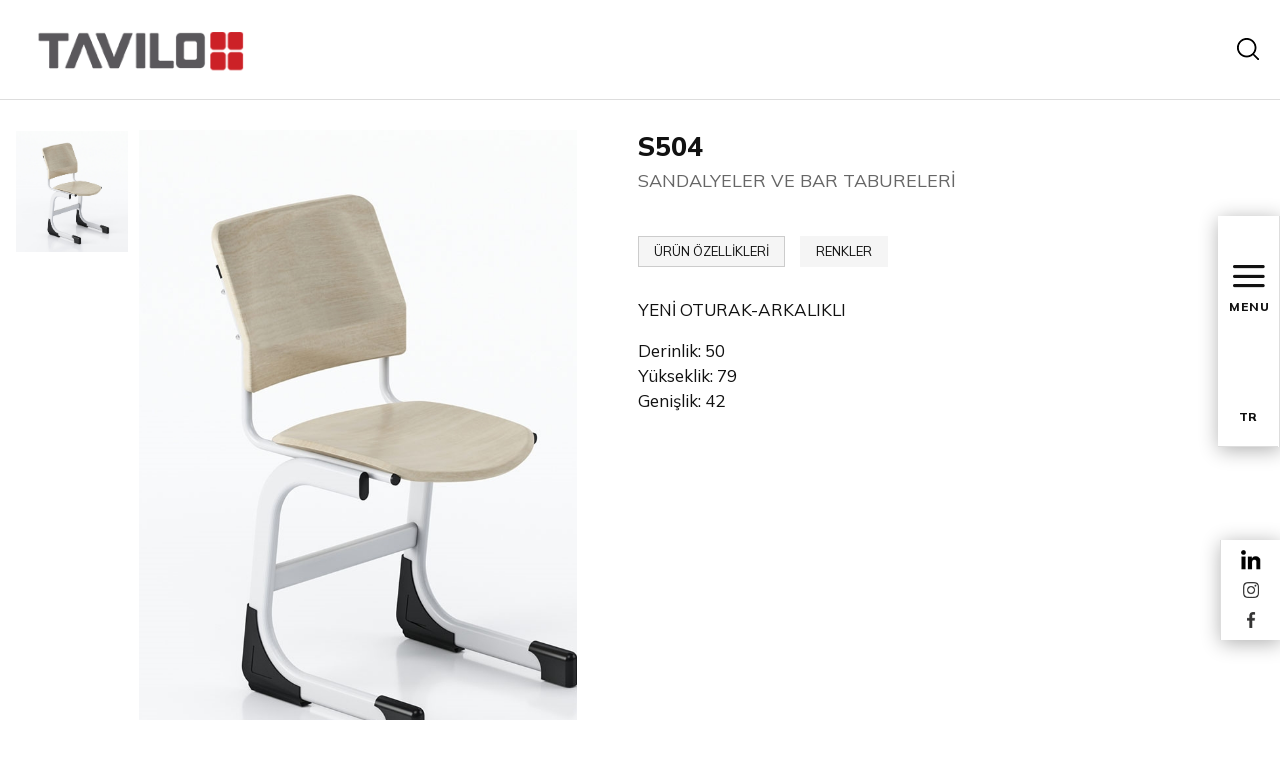

--- FILE ---
content_type: text/html; charset=utf-8
request_url: https://www.tavilo.com.tr/urun/sandalyeler-ve-bar-tabureleri/s504
body_size: 24196
content:


<!DOCTYPE html>

<html xmlns="http://www.w3.org/1999/xhtml">
<head><title>
	S504
</title><meta charset="UTF-8" /><meta name="viewport" content="width=device-width, initial-scale=1.0" /><link rel="shortcut icon" href="/Site/Library/images/favicon.png" type="image/x-icon" />

    <!-- Fonts .CSS -->
    <link href="/Site/Library/fonts/feathericons/feather.css" rel="stylesheet" /><link href="https://fonts.googleapis.com/css2?family=Mulish:wght@200;400;500;800&amp;display=swap" rel="stylesheet" /><link href="https://fonts.googleapis.com/css2?family=Inter:wght@300;400;500&amp;display=swap" rel="stylesheet" /><link href="https://fonts.googleapis.com/css2?family=Oranienbaum&amp;display=swap" rel="stylesheet" />

    <!-- Theme .CSS -->
    <link href="/Site/Library/css/bootstrap.min.css" rel="stylesheet" /><link href="/Site/Library/libs/swiper/css/swiper-bundle.min.css" rel="stylesheet" /><link href="/Site/Library/libs/SlickSlider/slick.css" rel="stylesheet" /><link href="/Site/Library/libs/SlickSlider/slick-theme.css" rel="stylesheet" /><link href="/Site/Library/libs/lightbox/google-code-prettify/prettify.css" rel="stylesheet" /><link href="/Site/Library/libs/lightbox/Lightbox.css" rel="stylesheet" /><link href="/Site/Library/css/custom.css" rel="stylesheet" />

    <!-- Theme .JS -->
    <script src="/Site/Library/js/jquery.min.js"></script>
    <script src="/Site/Library/js/bootstrap.min.js"></script>

    <!-- SİLİNMEYECEK ALAN BAŞLANGIÇ -->

    <link href="/Site/Library/Css/webkontrol.css" rel="stylesheet" />
    <link href="/Site/Library/adds/magnific/css/magnific-popup.css" rel="stylesheet" />
    <link rel="stylesheet" href="/Site/Library/adds/bootstrap-multiselect/bootstrap-multiselect.css" />
    <link rel="stylesheet" href="/Site/Library/adds/bootstrap-tagsinput/tagsInput.css" />
    <link rel="stylesheet" href="/Site/Library/adds/bootstrap-datepicker/css/datepicker3.css" />
    <link rel="stylesheet" href="/Site/Library/adds/bootstrap-colorpicker/css/bootstrap-colorpicker.css" />

    <script type="text/javascript" src="/Site/Library/adds/magnific/js/magnific-popup.js"></script>
    <script type="text/javascript" src="/Site/Library/adds/bootstrap-maxlength/bootstrap-maxlength.js"></script>
    <script type="text/javascript" src="https://maps.googleapis.com/maps/api/js?key=AIzaSyAdKSVZSp71MJ5hyOKv7muBWZIC_WYiOcY&libraries=places"></script>
    <script type="text/javascript" src="/Site/Library/Js/google/infobox.js"></script>
    <script type="text/javascript" src="/Site/Library/Js/webkontrol.js"></script>

    <link rel="stylesheet" href="/Library/assets/vendor/pnotify/pnotify.custom.css" />

    <script src="/Library/assets/javascripts/customteknoModal.js"></script>
    <script src="/Library/assets/vendor/pnotify/pnotify.custom.js"></script>

    <!-- SİLİNMEYECEK ALAN BİTİŞ -->

    <script>
    function HaberGrubuEkle() {
      var eMail = $("#textboxHaberGrubu").val().trim().replace(/"/g, "&quot;").replace(/\\/g, "&#92;");

      if (EmailKontrol(eMail)) {
        $.ajax({
          type: "POST",
          url: "/Site/Default.aspx/HaberGrubunaKaydet",
          contentType: "application/json; charset=utf-8",
          dataType: "json",
          data: '{email: "' + eMail + '" }',
          success: function (result) {
            if (result.d == "1") {
              $('#modalBaslik').text('İşlem Başarılı');
              $('#modalText').text('E-Posta Adresiniz Haber Grubumuza Başarıyla Eklendi. İlginiz İçin Teşekkür Ederiz.');
              $('#modalButton').text('Tamam');
              $('.popup-modalsite').trigger('click');
              $("#textboxHaberGrubu").val("");
            }
            else if (result.d == "-1") {
              $('#modalBaslik').text('İşlem Başarısız');
              $('#modalText').text('Kayıt Sırasında Bir Hata Oluştu. Lütfen Daha Sonra Tekrar Deneyiniz.');
              $('#modalButton').text('Tamam');
              $('.popup-modalsite').trigger('click');
            }
            else if (result.d == "-2") {
              $('#modalBaslik').text('İşlem Başarısız');
              $('#modalText').text('E-Posta Adresiniz Hatalı. Lütfen Kontrol Ediniz.');
              $('#modalButton').text('Tamam');
              $('.popup-modalsite').trigger('click');
            }
            else if (result.d == "-3") {
              $('#modalBaslik').text('İşlem Başarısız');
              $('#modalText').text('Bu E-Posta Adresi Kayıtlarımızda Mevcuttur.');
              $('#modalButton').text('Tamam');
              $('.popup-modalsite').trigger('click');
            }
          },
          error: function (errMsg) {
            $('#modalBaslik').text('İşlem Başarısız');
            $('#modalText').text('Kayıt Sırasında Bir Hata Oluştu. Lütfen Daha Sonra Tekrar Deneyiniz.');
            $('#modalButton').text('Tamam');
            $('.popup-modalsite').trigger('click');
          }
        });
      }
      else {
        $('#modalBaslik').text('İşlem Başarısız');
        $('#modalText').text('E-Posta Adresiniz Hatalı. Lütfen Kontrol Ediniz.');
        $('#modalButton').text('Tamam');
        $('.popup-modalsite').trigger('click');
      }
        }


         function AramaKontrol(e) {
            if (e.keyCode === 13)
                AramaLinkeGonder();
        }

        function AramaLinkeGonder() {
            var s = ($('#txtArama').val() || '').toString().trim();
            if (s.length > 2) {
                window.location.href = '/arama?s=' + s;
            } else {
                ModalGoster('En az üç karakter ile arama yapabilirsiniz.', 'Arama');
            }
        }

    function EmailKontrol(email) {
      var regex = /^([a-zA-Z0-9_.+-])+\@(([a-zA-Z0-9-])+\.)+([a-zA-Z0-9]{2,4})+$/;
      return regex.test(email);
    }
  </script>


    
       
    <link href="/Site/Urun/Css/Urun.css" rel="stylesheet" />
    
    <script src='https://www.google.com/recaptcha/api.js'></script>

    
    <script type="text/javascript" src="/Site/Urun/Js/Urun.js?v=987655"></script>
<meta property="og:title" content="S504" /><meta itemprop="name" content="S504" /><meta property="og:description" content="Tavilo, yüksek donanımlı entegre üretim tesisinde, son teknolojiyle donatılmış makine parkuru ve alanında profesyonel kadrosu ile ürün eskizleri," /><meta itemprop="description" content="Tavilo, yüksek donanımlı entegre üretim tesisinde, son teknolojiyle donatılmış makine parkuru ve alanında profesyonel kadrosu ile ürün eskizleri," /><meta itemprop="keywords" content="werzalit sandalye,kompakt masa,Tavilo" /><meta name="keywords" content="werzalit sandalye,kompakt masa,Tavilo" /><meta name="description" content="Tavilo, yüksek donanımlı entegre üretim tesisinde, son teknolojiyle donatılmış makine parkuru ve alanında profesyonel kadrosu ile ürün eskizleri," /><meta name="author" content="Tavilo" /><meta property="og:url" content="https://www.tavilo.com.tr/urun/sandalyeler-ve-bar-tabureleri/s504" /><meta itemprop="url" content="https://www.tavilo.com.tr/urun/sandalyeler-ve-bar-tabureleri/s504" /><meta property="og:type" content="article" /><meta name="dcterms.audience" content="Global" /><meta property="og:image" content="https://www.giysa.com.tr/Webkontrol/UrunYonetimi/GaleriResim/BuyukResim/s504_urun_g4857_1000x1000_xgSDLokY.jpg" /><meta itemprop="image" content="https://www.giysa.com.tr/Webkontrol/UrunYonetimi/GaleriResim/BuyukResim/s504_urun_g4857_1000x1000_xgSDLokY.jpg" /></head>
<body>

    <form method="post" action="./s504" id="form1">
<div class="aspNetHidden">
<input type="hidden" name="__EVENTTARGET" id="__EVENTTARGET" value="" />
<input type="hidden" name="__EVENTARGUMENT" id="__EVENTARGUMENT" value="" />
<input type="hidden" name="__VIEWSTATE" id="__VIEWSTATE" value="COy3RbZ2JuXAtMzTkw/1P8MQ5QCZdHiy8hpwmA6Z2eA4EylZpiS+r8FvDmSbDLHlX0R5HjYGc/QEDdOYESQlRu4KI3cL9mpg+RMUPJYCrcwGn0Kap1DOX3An3XaO1KrdZvs5zN9VQkP1Szi3g/M7z6pigOOF9wWwXm/jLdmZBqbBVkhW8HNIL1eOX4AcqZ+hdrwdB1r40FBI9Cy2LKBo/SroHWI6GDtgn3EUjzmWbfhzvL+oOSBgHYG7EuVeRbzSgMgVGpVyYiMAT303p471VaaOtIe5VtESwvVE9xtb03y3UhWC70zf91NA8k22UPhU3j3Jf0xta1fGK7DYEh4iFKs+KPYnLxO0NCqlw8Qgyn199+Hqw++Q839znW7/97CivahP2YcIEFoM+6QdnzD6YDq3L4EOYoW1uCb1S+t1psjv6UMZsQgqWvL8LRcWxjkCto3UpiyhnbRfe7xu92LSZP3BOUzaRtXc1P8g3kd3oyr2P2Fo2hfwQWBE8sXDZ856TTeC9MX127uJ89ZQ8C2p1uWqg+B5n4/reBBwlg9WH7hPJ1RiUo2ad5alvYTslnIqCjbpAXsgWok6mQBij3Abb+vnWLw0LCvsY/kEUGGV8DjhqAHlGLZdKlo6Z5Yrc+LxcKhYFejUJuZx3lmRpI5P5zqkmcx8SYiFPlSUBSsqd8O459VxZqatYuA28HxGp0JoqmREmd6P/UbCMMSCesq0dILjGVGetUv7stO5ahex5dbKh7qGpRW4gcULzFi2xQqE6FoF55Tsm6TBnD+GEGAMbbjr7y3Il5z4zgbLYA+Zjcu6P0Ccw5EVqYFfHik8R+1xO+SkUkrDNUXbN9Jb34ewf4L7INvAT8Q/Xjt0OEAWVdRVTM2lo0aM2MncU9zbn2uEyAJq/PH73VdJaFZRMGenKvgDO494/JzTaxbWXCfFPV6ihFSJN9luR/Od9mWnRK00RM8DB0yWiND+1FHvfJ69sGM3HlszVfsDEkks1zythgTDbTV00HVA9a8qIs4S8zObuxB7afhu7Tsq4Df6/WQGi6km4QrhEn8fPdNGoy395yISYVrgkECbh9Zevoaxtq0tPSo1jGlhReqdXcXAzZkjfGRrH1ZjOxCZipaepiSAdggn4bJ+5wgPDjeUMcFL1jiWswTv3Co2XkNPmeFYi05n5uDd9wPHiYMrYJVLcfnZeg7gOf31BppN7MZ9g3Srh7wqMJDvCKBZs4LDXznrG/cVjYNpWQlRxiZCjHuAZfgpUgaegz6DpYqGtoPGJwqHAn2bhtp5YTzLj5QJ1PoWsiFJtWAUVepqvoAwMFsdXsOst4szzvyrtqsLQqq0gP4hYmkatDy3R5y7ak8NNFeARuZcw7Q2/isE+eZgMgXGmwfdk8vari21R63Xy9oFZxnKOu1IjhkJKPK9hB1GRWtMVsZZywzoEaOuPGEZ1ahcuiQlwM+hWOa70k+hBEv4zAdwr2/eFmF9jGYkT+S8C7QrObbH+50fWEcQGt30Q8l9JRXcKdNW1nvLpHmra7FH3/3N/HtUASW8JQCSLQRZMFvjvb+trNdcAngcdUMJO1fMfsuZPsG2CBPQUDotb7i36Plc58L3Ox0dkFlq9mle3pdZMRYq/vWDmTiUpt8YUbw+AJkagM5Fgk0cZzOtzcL/IOE5g3KQC4nF8jHqwjtHQQwIjIArJGp4qXwIN60HXRWi96ph4Gfy6UPSfo1pnUrLgcyIUCmc6SI52T2NRoF5xffhWuh/mNzIav/Q2VM71yrN0p7+41wsTXaONeJYMlrL1tN4zRPYh8y3mG8TBGlhNJsOZ36LYO5B5qE3gQv2NR5N6DuodlrdGcthAmgA6Srq4NpxE0FihPK0rm2vYqEiwtFC5ame/QyEAis4igbpO7Ldl5pRGW5/tMEtoKPfCBOb2qqJtItsuliU/SEYXh2B0IhBlDIikwDWxQ7M0KGJkFlAl4UkvmPeA3m4X8DfNgNyK/lNcBCV2Y3JBNVAEUSVBw/fu++I0RuezYyfdRvjFrdeUWHIT86oW2p0tXPCDNgDfGRtcStYHN/6/FnReE0FuFmRXDtfZXtQfg6nY86SnpzSuFxfn5PdjFUXSQ/Z2wNhtNegUBN39F5NV9Np1Azrv4Cdv6JpFw5KpLbmXY4PXJP+smTVtX5a2hBFjFdqLS6G/PW3eNUo3l/FOcDJcLkpp0n+UtZ6UbWiD0/P+QIZkyKWOmeVAlJxJ7VnqWf8AyjBjAQvfarnJnpX3zuwO854YRUX25EVEaZnthtS1FzB3aGhvRFyUYvRn9F+IL84LQF6BudBR/ToW9uB4/C/mpwua+sbZKJsPYnX9oSSp+uOVV3ydt9N8KeZjxiujjXpHme36OGfpc6t0UbDPsBekj4wIQ/i+EQyVCFdv9ATC3nBTnYmgyczc5w1z5FMXRI/hye+g+y4+siD4lh7O5Wy1IY3AdpHSH43vSx3z5p4DJS/rowqMqTITMSc1qfrBM2haHc2aFDZ3q7BgXLk6ZDBKcjgvfK7aQmG7e0veT43oHsy+jpLiufdbqgYp8uI79wKbT1S5IbfzvoiISoF8kmr1+OeGrcyKry+4b7/ZvBg7Mg7odr4r+KSHo1mMSg7bsDoYBu8G6VcEJE0AVk9PCudKiU+7cIEsZ/wCJUKy1lWHPqUeMqJA3bRSUC9CE+VgMUvK+ggBn50fgYtCB9s+/oHrDSHu0aEqn3AXXuQ82swUDyh/tu4dSMWNUfsdSK3WrU4NOmII2nKjC3r9a6dOrVB0u8nw0X7ACGcdr+FAATHW92FCiO5Uzpoc7uyWCe6jyU1FrhLfporS5W50XMDBg/xYcul93LvVTlhbasUf6g0DhjMmtm0Re2y4p+5Y56ZOl2EenqXkwPBXolW3/IQF4rqesOvaXXMjucfqnLe3VOQjzvwR49lpJNq5Jpq8XoRG4no6wdVqhBJoMRAvt9zBNlLZBNdWIVqxTASHSmTGgkRNGlp1cNOP7O/3kJRCOMWmV9Ddo2NKZSt8yKsu8dmHHx/aEX39ShCnfWAUE/Z8h2srGuY+1Lil4UY0Erwvaphd9fDm7QvRxJOk/OXtSI07+PbwJm5/bW+67g/Epgz9pv32QbGf4P6iCxOk9ZzxpsWpzeFYpPDJlgLwRQUY1irdl/3UvHkq0iCmbmKjBLvkpodrvcOUj5gHnhVPVYQMwyLdSAb7qfP6qp9Z5WBUWbi0o56VgGST1HdVKnlM23cl/TfCEykMLBY/xPj4lq/4uuX+NXWcJ/sKKLIlS+W/FlYcee/HGcP1vTKmTFg/hrYAR15cVkFdUWJO9w9m2S+CQG9E52lwYBYofNFpEO1IKKmRlTPUsU5opzOBDKwtqivHNkfHwyeGEkrXEq1PyQF4UsRtFU82b2IYqMPyDfAPdgqpphixNp6dMGp+PWouWRqjsXMx7y7pkIpCLuF4lcGmnLXnephJ6BHIXa4ZWyCdDP2b3/8QHzDYUwQ1M652mrIAO+hg03ryi605SDK2grxTQX9wiwFJN1Qkv53BYq6ScWh2WayXYVx+2r91TRWXiwDNGWYNlYgd2OzUw0RX5TtJnRylQ/g2dia257e8wblRNPI8U4e7rdLGTGcSZY87OuXnHkvjH7OGmmt3zcckAKVTEs0xyLgZdYj8QPp72xZ7OTSUuEptysI2VNto9L99F79X0k4z7msWH/TCa0z+4hs5OU966EWmFJD5GlU8a7maJqAxDWImGIgeGBlonzbTc6jl+zM2CLtnphX08U+kUolPriBrt704YCc3XT0dM/MZMNSHT+l6uTNWJAQIH0znl2bzxkIaPBbgqtz7bfyc/uMGGbvSWU4Co0DBFbeQmMRVCFBv4FqXX7UWcgJPST2OAtz9Q83KlkD9aOvljj+jyGrsptzu1p3gmJ/[base64]/rD52tKhAzS7FV2KxSIxYS7VFQPojRmMOu1FJ57SxvwyhwQSnugVSttVB7o7KwZSCzpM2VJihKVyA2aXr6oVQvhikVWNO7bUEI65lLMQcLPkFB5yTWr/YlHz8ixYA+tkfxaP+ZwlJZ48yHq+9kuQ7X+nHxIO/leqBK/otg/AdGyXjIUtxe/PKXnhjdd45tZBkJDdqaWcPy8MKhmJgmqZJXOTLD13/3CYnV9BkEpZrPm0Rb3bkpjWhn+UHK0Dly1iyLVbszSfGru2UDA0opBB3QnvR/O3okiDWiiHFBEVQD65MNMPynmhW9HUOBTlwvDLoD62QYDN38G6v+nSRgWHfqPGbUGW6uyGp9J6iHhZiCjcaaq6JQvI6Jj7qrN6pOL93m5sc/jaMbO3nhMjh3Xi1O+gpUzk1d+iUAu/vp3W2QQsF15hxIf3wf3zUtdFuab5Et/N1nSe5DwHcuOi20Mphs4hgJLGUKQ3TEaME/S+TC7OY5xIFhMH4P5wByCN9XhdhGWyatAIeHdd8z9O9geN7ytM7OVV+eq+3hJrMtAP6l++c6FHSeV7Plh4/mMMbDHWyfEe6HdVwsemYYW+NGRNAJW8YdfSrxYgV5nTACuUVrk/j2zRsjwIf0eBvxbL0amylD0swS9NOaLRU4Tu8ngeg/ELhIdVozU+2NB47Msg1qpX1QvLFzHiRPXCi5L+Ks/YgORzPI62vokldP+gI7CniFipglj4CfmO34SS+U+vzF+i0YMjpdsHFspg4lFG+uFG6NtZzIDWjTB05vqns8aRrM29gybxsqjrM/O79IEy+lZm7JHn0nx+Vc1dZMASgfQdgirsa8B4nowgKMCJmwOpJ10FeXI+TVpHQalEnewyQ170QRTe2R8tFk5zCLw+3uXghMzDSh1lJzm+9FKpZ4Kyww9liMkJhqRkynSe/PT1f8YizoYmSlEE2zaQfG2F773hdKXX/QuR9zUydyDUq7W7CBNFFdvHYKVo0ybxvVsDeovl3pmeFXqk4xTmNLSmFb8y0JNGNedqjCBevY1jGqS/ilbY78irX0IVfZMNOwQb9U2TSptmb7H7DPpOzHzY0xGtAUc+C9dZCyt4XfJfDkVOaoMdv3PAjkuXs3QKsRIwS337TQ3A1ET5hETAuT203+94DVQydqJdP/NEq85wBrtHW6cGnN6kyGsGTVwyqYSvR7nkb3gRfHainr1BsxWVFFeYR/P0iQUdVsoHt72jbwUtsMfSky+7289KcgETF8vS5VZcTRHwCZJnNG/nIslwGZRfpwxPtTU7pxB3q8wNpEJvt/rYiMbuKYeLkO9f3TgK6FI2St5oP4RXgUJ/Dr9Vn4/urfbiYvJ40b49ulHlmt4CzzSgVxewmv30DdkrgZTytksij4DFk9+brJ5gKORWf9qHm18GtQO4E4E5uYvKfjHkx1McEuEaKznmGht/F2ut0zfIz7bir+NJGpCDLcsi3hCqBkT4FaGJE6xCKLNwItrsgbbe6mTKG9Q+eN5XiQqxOe0q+kH1T9WzA3bUFHAlQBoMbyHe/Hfa4OGaWZP/CKPLVkp69VNAgVmOzOMwUuajccphqQ8z/2xR3wHO7ABCjiWrP5GcgfVl/i23v6vaiF8PgTP1rUGBknI5XmZb09UqN09U1vMQ1Q+d7EEXWEdWeGbOreGj6bvlub6G9u78E9xKdfcBveWxGUThpk9e0iEEO9WbhheDufm/WddPnJcdClwDcO8EFX5pm7hSqBDPYGFrbA6p3H+6xCLTItWP9+K0DSyIg5XthtVV+pPYJXK7Qd4+1YDTr/fvVo/z3TKKvJluMnLc+4DealH+Sn0ra09Nfl50870EZ98E2EKlu3VzWUVUd/[base64]/Gvgm1nawe6sqq3CGI5jay+cv6za4SsZJKldy/[base64]/ek0E/Hwd2Gn7nz085YG3GaKP824Na6KHOrjjr9z9RD5HMOe82LrQkFV5MaL0FV+uQ9fvurKYxmjt1Sfd0knRGCods10XZcyyDluU0qO9EQ3Uv/zC764NbL8NLWbMhZ+WHUpRYe9Mdae1t3S5zKQkqdsH2bHsf5t2G99RfuJrRaPMaQOpFf7unrher7hRpuNxeBGrVZc/30Be8L/xUrLstksFyig/fTlr+5zYQBcCBeCyXdYkt8xHhm+tTpv0/C9i2a94RkQZwuWiSmiucjwPVImIRcE7Kh+dzbdpBGiiY6PXGHV2/DqUk0rAoUOGLj/f7GEZ5FVT/IXt8/[base64]/snAa88MzYppIFhrjHFuPei1lCTa3LHbDW5moRFbscT3SGJrsQOpneW1TCkwP/ZgeQis7iDWj5JZaW/ZxriVXYB1t5C5OsqVR811vxD/gh+3oEOKXK4gk5ly3jkYOjEMwcIrbtQl2KYNTXfMkW0HJGz6Tj08LiYiH8gUNzn3Y6SymnQQFbj+RavDGLeQ9jvsW3/dyRoflvDwaUWxXyUNpYExJL1x0JinY5L+Ijkuyb9C8T7RaCxHGiJvKRH885eFAJIxKH+Gpn2QjZ1KK6KZAvIhSoHeMUKu8kTTrOwvYBJUU/jiLbPmrsDO9JtTcd4IRZhGH3fdJIBQN4h5nCrE2avu9aXmTzac6LPM36EHwK0gKtisLQt7pp5DtoaFUgpVKiP/yTn1scaVFKDshvZssJIXLRm3nh1OM8wAF3Gv8GHnrtAQ2W07b0sDp7Ih9P/m3TgRYEoWP3ZPjag3IRatc53fhpspsZQwo9f0LTdFf2aQ5inR4EQEyVDAmNt8Q3/aOE7h/4FSrAWtNBR/ZN78+nSYyV68QE4tpmAeNOQpBDbgbOM0gn8vwXCahPVXbM7xmYpAzpnrW68g+IDrNenLYFJA3UnEGc1ek/[base64]/1KP28J4pnFzvQ+xAPzGGKbwNKmXKmtOuXJvY2NmqWQpsGJtOgX43Fs2zzsWV4apkdsmqVenR/ff1vqfLwpLSFnBNIkMU2NobPfMY+QH53cHGUDaRNosT1kqgIhixJBdp8GNp98SRz4m/LSewUa5aoeoFTN7UIDEryLA7SPvij66CMXVfA4B9ZKHAl9riOWvTysDxxQZSPKmsIQjNRCR5Li+uAr+B0Sxw5d5B8/3EXhAarhM57RigQ8CmBGXhgFn+5/33MEZiKUzODF8AEDxIQqL3DLYcpPBiDjcW+Ic2XbhnDijIzPFB0t51DHSC02Q2QYmV1WvQWKllCaaalQtkTJa58oRiXtPPHYEhWqPzGcKP4HTY+M9plGKoyg+ZXtbsHOWuAGR/lD5zSErMphTaGCJUW9pZTXMrQzkHAC5xHM+Hk21b+acoMmPybKmrBXYAm7/bVZU8dSSLKW+qDJnJlTwrMCFJr89LgaIB3hB0q9d5+BdItGhMCjIa09K1qFy2YWtJ2s20mR5/fGXfubAlPF+Gestdq6bUwhi0vp0D3/FbJXJn079pf3jk6D7b/aT2RNK/Okkj9TQppqvSYvpGJprKvVrHKuZYpyAtTqSOWVq8cbIjvlBSn7Kj0JUP2PgnF0jAILRzzgDLJOc7+FQwGzZ6U3YtTUQmg2GLUIbu9PXcVB3yw5Be+zn6C7DupKMDs4j8Ke1hIxO3B8BB060FWF9ldGp3/[base64]/5G2eb6FgXxK2a0GLgQgUtfQ3iDzYiAZ1wB2bISY1hbki9+SspAQcsq5DlrPD/4UpgZDhNCJ7hz8ib+XScTrF7Veqz0Z8Hu72Yf3feOKa5Ch4djp2wZxy4o9psf+wrJkufLLvped2wMFNmzO28+OEFg7KNEb4Y6LwGvPRE4mL7oGFNaxx9biacCwp+6d5m2dleekPw7Kb56NYUsIgkojGU7JHNxL/hUwxSAtBJpiGnuJPbUZWqE+oNelWJUKK0DCwS0QegLMVjjAS1VDuXh5i4MDEK/qCyXVGiTP0k2XaMZutHpF3qcXpnElm83xkBCWj92GiPyzQKd+7bj3btfEqjtTaN4rFDvsaa8CWtqgJY0h2HBZbTcvM9XGX9BMiIJPxpiod9JoikI+LNto3HnubI9lFoyzLpDaCZzujEdXPC64DgmQ8u7dWLPxD4RdFJe/xM1mPilCUM8he9/pw4/YNlnTlIJ3/qJbWYBcdhr5OV6PQUbOVMFpj8AZf0glauagOxMPNIzMBCx6UVIDk2PKM/TcViywlOQEQzCrernvlhDeMaPWnHaxYyzOei4M5M73RS9lCI5ArLUb69hr7KbW5wOfC/e8G1frkgbPnhsX6J4dJjcRbjw/cEMh6mtFXO/La7fOUZQaSawLf60vqy+4hYK5yS4354j9CgmCu9Dw1Uzkt4nH0aCypCY9SUnuBSAr11AmMjIBgiAjHNq9yEGvvg+/wAjZ+R+P3zsnyHk4vCiK/yHMDq+f6igkRtKUHk1pqaK6xv42fVR46CJDSB7bAT/G92Bx7+78gqiygrx8Wgv8pRrOMPC2KOov1PlaqPf6qOkNTZEzAnEHbDHXwG+NWmG7WhZlmvS2eF6jKdZFl3opKWzojnGxgbp6droefDZm6KrzGgek6AHJqOkKhP87O+teXm9LOxZ6NMT/fita2DbsbX3R5QJFvzono8im2VRssuW8j4YOAmJzvtGAp9OQTi1DBYsPTKOl5lg+1ETxUYjOwx15HCpeR/Tp7A9QZE167Liy8JeNRUpoX1oHVdMZvIJYYkO0h0Fse0KgMOrOV0/++ocAQi3CCn+wpYFdFY6M/AOfb/Vep3aSJxLef476pEn7lQ6xLraF3ZLgYLrW8gNGqUa0GU3I9rDb+ltZfcOaruat/e8OZJ1L3J3rtMIueA5EBpo2p/BMwT+q5+Qtg9P/tmJv3B0bkrGCi8Pj+L2HCgFDEuZRXsxPo8E87Jx1c37asK1mICBLAIO71KzMlnj4A8ezCZTDq/CPtwMMtHfBzw+TKP87gjGG0dYo8wbs0JVYJHfihukt20ureAuj8Sksf+APPNoQ2NJtNqTEEdfT0Jdsoy3hyl73cT4XjBRPNq8j/NUwzCyUizCYGbnBzljDjJhyuIMdIlRKLszIEaUbG5U34p2SR1P06V+w6W3sQrN+ZQp36V50Fd0LY8C8RbZTHjF3jxVQHUqzhwmK/Fpy7ob4OAyEl0f5wzFohSsqlo3nAWCZGfbJL0rfHiTrmR3I4G4OpzGasLrrSgTRySDxRGsNhDzmjblaN5dnG/mS5nu8P+2L5xmsj6zQLuMvgFECaYxsufjHDGl5rA4cS316SDAoqW34zhbrZNbSopN0Lz5fWPZzm9JackygdU0wdWeGHUSZsiAiLBBXqq6n9YhlJj0Orxc3bK7VxudgbC65hglNuAXbkwkr9qcYDM0oeVL7tms/PpBfNwU92WDiyJo0KQL61li9D1roHc+FptEM3rAauLlCuFR+ZUYVgx/UIz4uX84VjXq242snWkG6qJFmM1CPL7Np64snKKvkpnmrMNgH2rDl5qz9QR7iSsR3uJHg7nNUDQ/SzI0Vfp53gdQ2e0zBcCKqqxY1RAducYdwa1LJC889Nw+/W1raESnzYxbTT9cHg5PzMVyFEWkREJQ/gGtIytxFZLvhsvVjhqkt81ZjaVCilPG3Lw8/CZj8UyDzW/SRSzvWroJRe97FN3baiqDEYQEEQUx/EZCvMN3lvRZEeRoENZnpCSLNVU4YaBj1jjdpyOVtWb3tkgFodQU4T5bTMnAOapG4mfMBNb+JDpXxPC5jQBcwW5pl3O/sSEz5qU3tXU5dbdfI2UZhd0ZdPLhVmz8Ubkx+l4E3mnXgEH3nu7OFpTMJi" />
</div>

<script type="text/javascript">
//<![CDATA[
var theForm = document.forms['form1'];
if (!theForm) {
    theForm = document.form1;
}
function __doPostBack(eventTarget, eventArgument) {
    if (!theForm.onsubmit || (theForm.onsubmit() != false)) {
        theForm.__EVENTTARGET.value = eventTarget;
        theForm.__EVENTARGUMENT.value = eventArgument;
        theForm.submit();
    }
}
//]]>
</script>


<div class="aspNetHidden">

	<input type="hidden" name="__VIEWSTATEGENERATOR" id="__VIEWSTATEGENERATOR" value="7524FDF3" />
	<input type="hidden" name="__EVENTVALIDATION" id="__EVENTVALIDATION" value="mwnpmpjP05wOu6hNHf1dzpa2CH+4L9npCkLsWELBgvaS8pgkKetNzjIo9FU8zm98FPoNXLVCSCHjpUgOE9AZ7E6BTxbmWtxYEfLO7pLsW562go/2+RkmtUJng5IHq798NjGxVSLAnnaj68UJf8gnQioJUnzKgoQGrCkr/H4+nMm32B+m5hzoPtKXr5p/BCYa7L+ivcMf6RBlWTfC4SNCjuD+TAaLcpu8bEx5y5XyaOc+zL9TKGMwFkqexsdjX5gSTYnJSbS8yB6Q0JlLg8N+peYXfPxhhiyy94tz0Ki/V1OgDLideeqiVjqkIDb2c3KcSL2l2Mhv6qeLVdXOWN2LYA==" />
</div>

        <div class="loading"></div>


        <div class="hizliSepet" style="display: none">
            <div class="closeBtn"><i class="la la-times"></i></div>

            <div class="title">Sepetim</div>

            <div class="sepetList">
            </div>

            <div class="total">
                <div class="fiyat">
                    <b>Toplam: </b><span></span>
                </div>
                <div class="links">
                    <a href="/sepetim" class="sepeteGit">SEPETE GİT</a>
                    <a href="/teslimat" class="odeme">ÖDEME</a>
                </div>
            </div>
        </div>

       
           
               
                   
                     
                           
                             
                          
                        
                      <div class="logom">
                            <a href="/">
                                <img src="/Site/Library/images2/logoanasayfa.png" />
                            </a>
                             <img class="gizli" style="" src="/Site/Library/images2/logo2masa.png" />

                        </div>  
                 
                
       


        <div class="header-section">
            <div class="container">
                <div class="row">
                    <div class="col-12 py-4 d-flex align-items-center justify-content-between">
                        <div class="logo">
                            <a href="/">
                                <img src="/Site/Library/images/logo.png" />
                            </a>
                        </div>
                        <div class="top-menu" style="display:none;">
                            
                            <ul class=''><li><a href='/' >Anasayfa</a></li><li><a href='https://www.tavilo.com.tr/hakkimizda' >Hakkımızda</a></li><li><a href='javavoid:(0);' >&#220;r&#252;nler</a><ul><li><a href='https://www.tavilo.com.tr/urun/dis-mekan' >Dış Mekan</a></li><li><a href='https://www.tavilo.com.tr/egitim' >Eğitim</a></li><li><a href='https://www.tavilo.com.tr/urun/yasam' >Yaşam</a></li></ul></li><li><a href='https://www.tavilo.com.tr/iletisim' >İletişim</a></li><li><a href='https://genmaryapiodeme.netahsilat.com/ '  target='_blank'>Sanal Pos</a></li></ul>
                        </div>
                        <div class="right-links d-flex align-items-center justify-content-end">
                           
                            
                            <div class="search">
                                <a href="javascript:;" class="search-btn"></a>
                                <div class="search-input">
                                   

                                      <input name="ctl00$txtArama" type="text" id="txtArama" class="txtArama" placeholder="Aranacak Kelime..." onkeydown="return event.keyCode !== 13;" onkeyup="AramaKontrol(event); return false;" />
                                    <a id="hypArama" class="hypArama" OnClick="AramaLinkeGonder(); return false;"> <input type="submit" value="ARA" /></a>


                                    <ul id="aAramaUl"></ul>
                                </div>
                            </div>
                            <div class="lang" style="display:none;">
                                <a href="#" class="active">TR</a>
                                <a href="http://en.tavilo.com.tr">EN</a>
								<a href="javascript:(0);">RU</a>
                            </div>
                        </div>
                        <div class="menu-btn"><i class="feather-menu"></i></div>
                        <div class="mobile-menu"></div>
                    </div>
                </div>
            </div>
        </div>



           <div class="left-fixed">           

            <div class="desktop-menu">
                <i class="feather-menu"></i>
                <span><br />MENU</span>
            </div>
            <div class="lang">
                <a href="#" class="tr">TR</a>
                <a href="http://en.tavilo.com.tr" class="en">EN</a>
               
            </div>
        </div>

         <div class="mobile-menu">
            <div class="menu-inner">
                <div class="social-media"></div>
                <div class="lang"></div>
            </div>
        </div>

        <style>
        /* Right Fixed */

.right-fixed { position: fixed;
    z-index: 999999;
    width: 60px;
    height: 100px;
    right: 0;
    top: 75%;
    border-left: 1px solid #ddd;
    background: #fff;
    display: flex;
    align-items: center;
    justify-content: center;
    box-shadow: 1px 3px 20px #00000052;
}

            @media(max-width: 991px) {
              .right-fixed{display:none;}
            }

        </style>
        
        <div class="right-fixed">
            <div class="social-media">
                
                    
                        <a href="https://www.linkedin.com/company/tavilo/" class="linkedin" target="_blank"></a>
                    
                        <a href="https://www.instagram.com/taviloworld/" class="instagram" target="_blank"></a>
                    
                        <a href="https://www.facebook.com/taviloworld" class="facebook" target="_blank"></a>
                    
                    
            </div>
        </div>

        
        <div class="col-4 align-self-center sag" style="display: none">
            <div class="top-icons">
                <ul>

                    <li class="mgz">
                        <div class="magaza">
                            MAĞAZALAR
                        </div>
                        <div class="account">
                        </div>
                    </li>
                    <li class="usr">
                        <div class="user-btn">
                            ÜYE GİRİŞİ
                        </div>
                        <div class="account">
                            <a id="hyperlinkGiris" href="/uyelik">Üye Girişi</a>
                            <a id="hyperlinkUyeOl" href="/uyeol">Üye Ol</a>
                            
                        </div>
                    </li>
                    <li><a href="javascript:;" class="basket-btn">SEPETİM <b></b></a></li>
                </ul>
            </div>
        </div>




        <div class="main-section mb-5">
            <!-- Değişen alan başlangıç -->
            
    

    

    <div id="panelIcerikGosterim">
	
        
          <input type="hidden" name="ctl00$ContentPlaceHolder1$uc2$hiddenRenk" id="hiddenRenk" value="1" />
<input type="hidden" name="ctl00$ContentPlaceHolder1$uc2$hiddenBoyut" id="hiddenBoyut" value="1" />
<input type="hidden" name="ctl00$ContentPlaceHolder1$uc2$hiddenUrun" id="hiddenUrun" value="1557" />
<input type="hidden" name="ctl00$ContentPlaceHolder1$uc2$hiddenStok" id="hiddenStok" value="1000,00" />
<input type="hidden" name="ctl00$ContentPlaceHolder1$uc2$HiddenAnaKategori" id="HiddenAnaKategori" value="Eğitim" />
<input type="hidden" name="ctl00$ContentPlaceHolder1$uc2$HiddenAltKategori" id="HiddenAltKategori" value="SIRALAR" />
<input type="hidden" name="ctl00$ContentPlaceHolder1$uc2$hiddenKBaslik" id="hiddenKBaslik" value="SANDALYELER VE BAR TABURELERİ" />
<script>

    $(function () {
        // bind change event to select
        $('#dynamic_select').on('change', function () {
            var url = $(this).val(); // get selected value
            if (url) { // require a URL
                window.location = url; // redirect
            }
            return false;
        });
    });

    $(function () {
        // bind change event to select
        $('#dynamic_select2').on('change', function () {
            var url = $(this).val(); // get selected value
            if (url) { // require a URL
                window.location = url; // redirect
            }
            return false;
        });
    });

    $(function () {
        // bind change event to select
        $('#dynamic_select3').on('change', function () {
            var url = $(this).val(); // get selected value
            if (url) { // require a URL
                window.location = url; // redirect
            }
            return false;
        });
    });


    // All Sliders

    $(function () {

        // Ürün detay

        $('.detail-gallery .own').slick({
            slidesToShow: 1,
            slidesToScroll: 1,
            arrows: false,
            fade: true,
            dots: false,
            asNavFor: '.detail-gallery .thumbs'
        });

        $('.detail-gallery .thumbs').slick({
            slidesToShow: 4,
            slidesToScroll: 1,
            arrows: true,
            vertical: true,
            asNavFor: '.detail-gallery .own',
            dots: false,
            focusOnSelect: true,
            swipeToSlide: true,
        });

        // Renklerdeki ürün resimlerini göster
        $(function () {
            $(".colorDiger ul li img").each(function () {
                let img = $(this).attr("src");
                $(this).mouseenter(function () {
                    $(".detail-gallery .own").prepend('<div class="item renkImg"><a href="javascript:;"><div class="img"><img src="' + img + '" /></div></a></div>');
                });
                $(this).mouseleave(function () {
                    $(".detail-gallery .own .renkImg").remove();
                });
            });
        });
    });


</script>

<style>

/* REFERANS LİSTESİ */

.referans-list{}
.referans-list ul{ list-style: none; padding: 0; margin: 0; display: flex; flex-wrap: wrap;}
.referans-list ul li{ width: 20%; text-align: center;}
.referans-list ul li a{ text-decoration: none; color: currentColor; display: block; padding: 20px;}

.referans-list ul li .img{ width: 100%; border: 1px #ccc solid; margin-bottom: 10px; padding: 20px; overflow: hidden;}
.referans-list ul li .img img{ width: 100%; transition: 0.6s;}
.referans-list ul li h1{ font-size: 20px; font-weight: 500; color: #2a323b;}

.referans-list ul li a:hover img{ transform: scale(1.1);}

    @media(max-width: 991px) {

        .detail-content .tab-content img { width: 100% }
    }



</style>


<div class="container">
   


    <script>

        $(document).ready(function () {

            AracTurGetir();

            $("#ddlAracTuru").change(function () {
                var kId = $(this).val();
                var kAd = $(this).find('option:selected').attr("id");
                $("#aFiltrele")[0].setAttribute("href", "/urun/" + kAd);
                MarkaGetir(kId);
            });

            $("#ddlMarka").change(function () {
                var kId = $(this).val();
                var kAd = $(this).find('option:selected').attr("id");
                $("#aFiltrele")[0].setAttribute("href", "/urun/" + kAd);
                SeriGetir(kId);
            });

            $("#ddlSeri").change(function () {
                var kAd = $(this).find('option:selected').attr("id");
                $("#aFiltrele")[0].setAttribute("href", "/urun/" + kAd);
            });

        });

        //Araç Tür
        function AracTurGetir() {
            $.ajax({
                type: "POST",
                url: "/Site/Default.aspx/UstKategoriGetir",
                contentType: "application/json; charset=utf-8",
                dataType: "json",
                data: '',
                success: function (result) {
                    if (result.d && result.d != "0") {
                        $("#ddlAracTuru").html("<asp:ListItem Value='0'>Seçiniz</asp:ListItem>" + result.d);
                    }
                    else {
                        $("#ddlAracTuru").html("");
                    }
                },
                complete: function () {

                },
                error: function (errMsg) {

                }
            });

        }


        //Marka Getir
        function MarkaGetir(Id) {
            $.ajax({
                type: "POST",
                url: "/Site/Default.aspx/AltKategoriGetir",
                contentType: "application/json; charset=utf-8",
                dataType: "json",
                data: '{kategoriId: "' + Id + '"}',
                success: function (result) {
                    if (result.d && result.d != "0") {
                        $("#ddlMarka").html("<asp:ListItem Value='0'>Seçiniz</asp:ListItem>" + result.d);
                    }
                    else {
                        $("#ddlMarka").html("");
                    }
                },
                complete: function () {

                },
                error: function (errMsg) {

                }
            });
        }


        //Seri Getir
        function SeriGetir(Id) {
            $.ajax({
                type: "POST",
                url: "/Site/Default.aspx/AltKategoriGetir",
                contentType: "application/json; charset=utf-8",
                dataType: "json",
                data: '{kategoriId: "' + Id + '"}',
                success: function (result) {
                    if (result.d && result.d != "0") {
                        $("#ddlSeri").html("<asp:ListItem Value='0'>Seçiniz</asp:ListItem>" + result.d);
                    }
                    else {
                        $("#ddlSeri").html("");
                    }
                },
                complete: function () {

                },
                error: function (errMsg) {

                }
            });
        }

    </script>



    <div class="row product-detail">

        <div class="detail-gallery">
            <div class='own'><div class='item'><a href='/Webkontrol/UrunYonetimi/GaleriResim/BuyukResim/s504_urun_g4857_1000x1000_xgSDLokY.jpg' data-bblb-group='gallery' class='bblb'><div class='img'><img src='/Webkontrol/UrunYonetimi/GaleriResim/BuyukResim/s504_urun_g4857_1000x1000_xgSDLokY.jpg' /></div></a></div></div><div class='thumbs'><div class='item'><div class='img'><img src='/Webkontrol/UrunYonetimi/GaleriResim/KucukResim/s504_urun_g4857_k_xgSDLokY.jpg' /></div></div></div>
        </div>


        <div class="detail-content">
           



            <div class="content">
                 <h1>
                S504</h1>
            <h2>
                SANDALYELER VE BAR TABURELERİ</h2>

                

                <div class="tab">
                    <div class="tab-title">
                        <ul>
                            <li class="active"><a href="javascript:;">ÜRÜN ÖZELLİKLERİ</a></li>
                            

                            
                            
                                
                                    <li>
                                        <a href="/Webkontrol/UrunYonetimi/KDosyalar/genart-tabl0-panel_urun_g5219_94rIAhhD.pdf" title="genart-tabl0-panel_urun_g5219_94rIAhhD.pdf" target="_blank">RENKLER                                               
                                        </a>
                                    </li>
                                
                                

                        </ul>
                    </div>
                    <div class="tab-content">
                        <ul>
                            <li class="active">

                                <p>YENİ OTURAK-ARKALIKLI</p>
                                
                                Derinlik: 50
                                <br />
                                Yükseklik: 79
                                <br />
                                Genişlik: 42
                            </li>
                            <li>

                                <div class="pdf-list">
                                    <ul>
                                        
                                    </ul>
                                </div>
                            </li>
                        </ul>
                    </div>



                </div>

            </div>



            














        </div>


        <div class="col-lg-6 mb-4 pr-lg-5" style="display:none;">

            <div class="urunGaleri" style="display: none;">



                
                        <div class="thumbs">
                            <ul>
                    
                        <li>
                            <img src="/Webkontrol/UrunYonetimi/GaleriResim/BuyukResim/s504_urun_g4857_1000x1000_xgSDLokY.jpg"></li>
                    
                        </ul>
                    </div>
                    



                
                        <div class="own">
                    
                        <a href="/Webkontrol/UrunYonetimi/GaleriResim/BuyukResim/s504_urun_g4857_1000x1000_xgSDLokY.jpg" class="bblb" data-bblb-group="galeri" title="">
                            <img src="/Webkontrol/UrunYonetimi/GaleriResim/KucukResim/s504_urun_g4857_k_xgSDLokY.jpg">
                        </a>
                    
                        </div>
                    

            </div>

            <div class="image" style="display: none">
                <img id="imagevarsayilan" src="/Webkontrol/UrunYonetimi/GaleriResim/BuyukResim/s504_urun_g4857_1000x1000_xgSDLokY.jpg" />
                
            </div>
        </div>  

    </div>

     


    </div>






    <div class="container" style="display: none">



        <div class='ind' data-fiyat='0,00' ><b>0,00</b>TL</div>

        

        
        

        <div class="right">
            <div id="Panel1">
		
                <a href="javascript:;" onclick="SepeteEkle();" class="ekleBtn">Sepete Ekle</a>
            
	</div>
            

            <a onclick="BegenilereEkle();" id="LinkButtonTavsiyeEt" class="favEkle" href="javascript:__doPostBack(&#39;ctl00$ContentPlaceHolder1$uc2$LinkButtonTavsiyeEt&#39;,&#39;&#39;)"></a>
        </div>


        Bu ürün 30 iş günü içinde kargoya verilir.
        
        <div class='taksit'><ul><li><h1>AKBANK</h1><table class='table table-striped text-center'> <thead class='thead-dark'><tr><th scope='col'>Taksit</th><th scope='col'>Taksitli Fiyat</th><th scope='col'>Toplam</th></tr></thead><tbody><tr><td>1</td><td>0,00</td><td>0,00</td></tr><tr><td>5</td><td>0,00</td><td>0,00</td></tr><tr><td>6</td><td>0,00</td><td>0,00</td></tr><tr><td>7</td><td>0,00</td><td>0,00</td></tr><tr><td>8</td><td>0,00</td><td>0,00</td></tr><tr><td>9</td><td>0,00</td><td>0,00</td></tr></tbody></table></li><li></li><li></li><li></li><li></li><li></li><li><h1>CARDFINANS</h1><table class='table table-striped text-center'> <thead class='thead-dark'><tr><th scope='col'>Taksit</th><th scope='col'>Taksitli Fiyat</th><th scope='col'>Toplam</th></tr></thead><tbody><tr><td>1</td><td>0,00</td><td>0,00</td></tr><tr><td>5</td><td>0,00</td><td>0,00</td></tr><tr><td>6</td><td>0,00</td><td>0,00</td></tr><tr><td>7</td><td>0,00</td><td>0,00</td></tr><tr><td>8</td><td>0,00</td><td>0,00</td></tr><tr><td>9</td><td>0,00</td><td>0,00</td></tr></tbody></table></li><li></li><li></li><li></li><li></li><li></li><li><h1>HALKBANK</h1><table class='table table-striped text-center'> <thead class='thead-dark'><tr><th scope='col'>Taksit</th><th scope='col'>Taksitli Fiyat</th><th scope='col'>Toplam</th></tr></thead><tbody><tr><td>1</td><td>0,00</td><td>0,00</td></tr><tr><td>9</td><td>0,00</td><td>0,00</td></tr></tbody></table></li><li></li><li><h1>INGBANK</h1><table class='table table-striped text-center'> <thead class='thead-dark'><tr><th scope='col'>Taksit</th><th scope='col'>Taksitli Fiyat</th><th scope='col'>Toplam</th></tr></thead><tbody><tr><td>1</td><td>0,00</td><td>0,00</td></tr><tr><td>2</td><td>0,00</td><td>0,00</td></tr><tr><td>3</td><td>0,00</td><td>0,00</td></tr><tr><td>4</td><td>0,00</td><td>0,00</td></tr><tr><td>5</td><td>0,00</td><td>0,00</td></tr><tr><td>6</td><td>0,00</td><td>0,00</td></tr><tr><td>7</td><td>0,00</td><td>0,00</td></tr><tr><td>8</td><td>0,00</td><td>0,00</td></tr><tr><td>9</td><td>0,00</td><td>0,00</td></tr></tbody></table></li><li></li><li></li><li></li><li></li><li></li><li></li><li></li><li></li><li><h1>İŞ BANKASI</h1><table class='table table-striped text-center'> <thead class='thead-dark'><tr><th scope='col'>Taksit</th><th scope='col'>Taksitli Fiyat</th><th scope='col'>Toplam</th></tr></thead><tbody><tr><td>1</td><td>0,00</td><td>0,00</td></tr><tr><td>2</td><td>0,00</td><td>0,00</td></tr><tr><td>3</td><td>0,00</td><td>0,00</td></tr><tr><td>4</td><td>0,00</td><td>0,00</td></tr><tr><td>5</td><td>0,00</td><td>0,00</td></tr><tr><td>6</td><td>0,00</td><td>0,00</td></tr></tbody></table></li><li></li><li></li><li></li><li></li><li></li><li><h1>VAKIFBANK</h1><table class='table table-striped text-center'> <thead class='thead-dark'><tr><th scope='col'>Taksit</th><th scope='col'>Taksitli Fiyat</th><th scope='col'>Toplam</th></tr></thead><tbody><tr><td>1</td><td>0,00</td><td>0,00</td></tr><tr><td>6</td><td>0,00</td><td>0,00</td></tr><tr><td>8</td><td>0,00</td><td>0,00</td></tr><tr><td>9</td><td>0,00</td><td>0,00</td></tr></tbody></table></li><li></li><li></li><li></li><li><h1>ZİRAAT BANKASI</h1><table class='table table-striped text-center'> <thead class='thead-dark'><tr><th scope='col'>Taksit</th><th scope='col'>Taksitli Fiyat</th><th scope='col'>Toplam</th></tr></thead><tbody><tr><td>2</td><td>0,00</td><td>0,00</td></tr><tr><td>3</td><td>0,00</td><td>0,00</td></tr><tr><td>4</td><td>0,00</td><td>0,00</td></tr><tr><td>5</td><td>0,00</td><td>0,00</td></tr><tr><td>6</td><td>0,00</td><td>0,00</td></tr><tr><td>7</td><td>0,00</td><td>0,00</td></tr><tr><td>8</td><td>0,00</td><td>0,00</td></tr><tr><td>9</td><td>0,00</td><td>0,00</td></tr></tbody></table></li><li></li><li></li><li></li><li></li><li></li><li></li><li></li></ul><div class='clearfix'></div></div>


        


        <div class="takimOlusturFiyat">
            <div class="draggable">
                <div class="baslik">
                    <h2>
                        S504</h2>
                    <h3>
                        SANDALYELER VE BAR TABURELERİ</h3>
                </div>

                <div class="fiyat">
                    <div class='ind' data-fiyat='0,00' ><b>0,00</b>TL</div>
                </div>

                <div class="sepet">
                    <a href="javavscript:;" onclick="SepeteEkle();"></a>
                </div>
            </div>
        </div>


        <div class="row">
            <div class="col-12">
                <div class="benzerUrunler">
                    <h4>BENZER ÜRÜNLER</h4>


                </div>
            </div>
        </div>
    </div>
</div>



    
</div>

            <!-- Değişen alan bitiş -->
        </div>

        <div class="newsletter-form" style="display:none;">
            <div class="container">
                <div class="row">
                    <div class="col-12">
                        <h2><strong>YENİLİKLERİ TAKİP EDİN!</strong></h2>
                        <div class="input-group">
                            <ul>
                                <li>
                                    <input type="text" name="name" value="" placeholder="ADINIZ SOYADINIZ" />
                                </li>
                                <li>
                                    <input name="ctl00$textboxHaberGrubu" type="text" id="textboxHaberGrubu" placeholder="E-POSTA ADRESİNİZ" />
                                </li>
                                <li>
                                    <label>
                                        <input type="checkbox" name="name" id="45-ch-0" value="" />
                                        <span>Kullanım Şartları ve Gizlilik<br />
                                            Politikasını kabul ediyorum.</span>
                                    </label>
                                </li>
                                <li>
                                    <input type="submit" name="ctl00$buttonHaberGrubu" value="GÖNDER" onclick="HaberGrubuEkle(); return false;" id="buttonHaberGrubu" class="form-gonder-button1" />
                                </li>
                            </ul>
                        </div>
                    </div>
                </div>
            </div>
        </div>


        <div class="footer-section py-5 bg-light">
            <div class="container">
                <div class="row">
                    <div class="col-lg-2 my-2">
                        <div class="f-logo">
                            <a href="#">
                                <img src="/Site/Library/images/f-logo-2.png" />
                            </a>
                        </div>
                        <div class="f-phone">
                             <a href="#">
                                <img style="width:100%" src="/Site/Library/images/no1.png" />
                            </a>

                            <a href="#" style="display:none;">
                                <img style="       top: 28px;     position: relative;" src="/Site/Library/images/no.png" />
                            </a>                            

                        </div>
                       <!-- <br />
                        <p style="font-size: 11px!important; text-align:center;">“Lütfen FSC® sertifikalı ürünlerimizi sorunuz”</p>
                        <p style="font-size: 11px!important;  text-align:center;">“Please ask about our FSC® certified products”​</p>-->

                    </div>
                     <div class="col-lg-1 my-2">

                        </div>
                    <div class="col-lg-2 my-2">
                        <div class="f-menu">
                            <h2>Kategoriler</h2><ul class=''><li><a target='_blank' href='/egitim' >Eğitim</a></li><li><a href='https://www.tavilo.com.tr/urun/ofis' >Ofis</a></li><li><a href='https://www.tavilo.com.tr/urun/yasam' >Life</a></li></ul>
                        </div>
                    </div>
                    <div class="col-lg-2 my-2">
                        <div class="f-menu">                            
                            <h2>Kurumsal</h2><ul class=''><li><a href='https://www.tavilo.com.tr/hakkimizda' >Hakkımızda</a></li><li><a href='https://www.tavilo.com.tr/insan-kaynaklari' >İnsan Kaynakları</a></li><li><a href='https://www.tavilo.com.tr/tasarimcilarimiz' >Tasarımcılarımız</a></li><li><a href='https://www.tavilo.com.tr/tavilo-tasarim-kulubu' >Tavilo Tasarım Kul&#252;b&#252;</a></li><li><a href='/Webkontrol/SayfaYonetimi/Dosyalar/referans-katalogu-2023_g2995_DE634rF3.pdf'  target='_blank'>Referans Kataloğu</a></li><li><a href='/Webkontrol/SayfaYonetimi/Dosyalar/werzalit-schooldesks-katalog-compressed_g2995_HvFUusVC.pdf'  target='_blank'>School Desks</a></li></ul>
                        </div>
                    </div>
                    <div class="col-lg-2 my-2">
                        <div class="f-menu">
                            <h2>Tavilo</h2><ul class=''><li><a href='https://www.tavilo.com.tr/musteri-memnuniyeti-formu' >M&#252;şteri Memnuniyeti Formu</a></li><li><a href='https://www.tavilo.com.tr/gizlilik-taahhutu' >Gizlilik Taahh&#252;t&#252;</a></li><li><a href='https://www.tavilo.com.tr/guvenli-odeme' >G&#252;venli &#214;deme</a></li><li><a href='https://www.tavilo.com.tr/mesafeli-satis-sozlesmesi' >Mesafeli Satış S&#246;zleşmesi</a></li><li><a href='https://www.tavilo.com.tr/iade-iptal-teslim-sartlari' >İptal ve İade Teslim Koşulları</a></li></ul>
                        </div>
                    </div>
                    <div class="col-lg-4 my-2" style="display:none;">
                        <div class="e-catalog">
                            <h2>Kataloglar</h2>
                            <ul>
                                
                                    
                                        <li>
                                            <img src="/Site/Library/images/f-logo-2.png" />
                                            <span>Referans Kataloğu</span>
                                            <a href="/Webkontrol/SayfaYonetimi/Dosyalar/referans-katalogu-2023_g2995_DE634rF3.pdf" title="Referans Kataloğu" target="_blank">İNDİR</a>
                                        </li>
                                    
                                        <li>
                                            <img src="/Site/Library/images/f-logo-2.png" />
                                            <span>2025 Tavilo Katalog</span>
                                            <a href="/Webkontrol/SayfaYonetimi/Dosyalar/2025-fiyat-listesi-pdf_g2995_Zp7TapS4.pdf" title="2025 Tavilo Katalog" target="_blank">İNDİR</a>
                                        </li>
                                    
                                        <li>
                                            <img src="/Site/Library/images/f-logo-2.png" />
                                            <span>School Desks</span>
                                            <a href="/Webkontrol/SayfaYonetimi/Dosyalar/werzalit-schooldesks-katalog-compressed_g2995_HvFUusVC.pdf" title="School Desks" target="_blank">İNDİR</a>
                                        </li>
                                    
                                    

                            </ul>

                            <br />
                          

                        </div>

                         <div class="button" style="margin-left: 44%;">
                            <a href="/katalog" style="    color: black;text-decoration:none;text-align:center!important">Tümünü Gör</a>
                                </div>
                    </div>
                    <div class="col-lg-1 my-2">

                        </div>
                    <div class="col-lg-2 my-2">
                        <a href="#" style="display: block; padding-top: 30px;">
                            <img src="/Site/Library/images/omsad.png" class="img-fluid" />
                        </a>
                    </div>
                </div>
            </div>
        </div>



        <div class="copyright">
            <div class="container">
                <div class="row justify-content-center text-center py-3">
                    <div class="col-lg-4">
                        Copyright &copy; Tavilo 2025. | Tüm hakları saklıdır.</div>
                    <div class="col-lg-2"><a href="https://teknobay.com.tr" target="_blank">Teknobay</a></div>
                </div>
            </div>
        </div>






        


       <a class="popup-modalsite" style="display: none;" href="#test-modalsite">Modal</a>
    <div id="test-modalsite" class="white-popup-block mfp-hide">
      <h1 id="modalBaslik"></h1>
      <p id="modalText"></p>
      <p>
        <a class="popup-modal-dismiss" id="modalButton" href="#"></a>
      </p>
    </div>
    <a href="javascript:void(0)" class="alt-ok"></a>

    <div id="popupYonetimi" style="display:none"></div>
<!-- Google tag (gtag.js) -->
<script async src="https://www.googletagmanager.com/gtag/js?id=UA-104599971-46"></script>
<script>
  window.dataLayer = window.dataLayer || [];
  function gtag(){dataLayer.push(arguments);}
  gtag('js', new Date());

  gtag('config', 'UA-104599971-46');
</script>
</form>


    


    <!-- SİLİNMEYECEK ALAN BAŞLANGIÇ -->

    <script src="/Site/Library/adds/bootstrap-multiselect/bootstrap-multiselect.js"></script>
    <script src="/Site/Library/adds/bootstrap-tagsinput/bootstrap-tagsinput.js"></script>
    <script src="/Site/Library/adds/bootstrap-datepicker/js/bootstrap-datepicker.js"></script>
    <script src="/Site/Library/adds/bootstrap-datepicker/js/locales/bootstrap-datepicker.tr.js"></script>
    <script src="/Site/Library/adds/bootstrap-colorpicker/js/bootstrap-colorpicker.js"></script>
    <script src="/Site/Library/adds/bootstrap-maxlength/bootstrap-maxlength.js"></script>

    <!-- SİLİNMEYECEK ALAN BİTİŞ -->

    <!-- Theme .JS -->
    <script src="/Site/Library/libs/swiper/js/swiper-bundle.min.js"></script>
    <script src="/Site/Library/libs/lightbox/google-code-prettify/prettify.js"></script>
    <script src="/Site/Library/libs/lightbox/Lightbox.js"></script>
    <script>
        prettyPrint();
        $('.bblb').bbLightbox();
    </script>
    <script src="/Site/Library/libs/lightbox/main.js"></script>
    <script src="/Site/Library/libs/macy/macy.js"></script>
    <script>
        if (document.querySelector('.category-grid')) {
            let macy = Macy({
                container: '.category-grid',
                trueOrder: false,
                margin: 0,
                columns: 4,
                breakAt: {
                    1024: 3,
                    700: 2,
                    400: 1
                }
            });
        }
        if (document.querySelector('.category-grid.column-3')) {
            let macy = Macy({
                container: '.category-grid.column-3',
                trueOrder: false,
                margin: 0,
                columns: 3,
                breakAt: {
                    1024: 3,
                    700: 2,
                    400: 1
                }
            });
        }
    </script>

    <script src="/Site/Library/libs/SlickSlider/slick.min.js"></script>

    <!-- Custom .JS -->
    <script src="/Site/Library/js/main.js"></script>

     <script>
    $(".popup-modalsite").magnificPopup({ modal: true });
   
    $(document).ready(function () {
      $('.thumbnailvideo').magnificPopup({
        type: 'inline',
        fixedContentPos: true,
        gallery: {
          enabled: true
        },
        callbacks: {
          change: function () {
            var aspect = parseFloat($(this.content[0]).attr("height")) / parseFloat($(this.content[0]).attr("width"));
            console.log(aspect);

            if ($(this.content[0]).parent().children("div").length == 0) {
              $(this.content[0]).parent().append("<div class='col-xs-11 col-sm-10 col-md-6 videoalan' style='float:none; margin:0 auto;'><div class='embed-responsive'/* style='padding-bottom:" + (aspect * 100) + "%*/; text-align:center'></div></div>");
              $(this.content[0]).appendTo($(this.content[0]).parent().children("div").children("div"));
            }
            else {
              $(this.content[0]).parent().children("div").children("div").css("padding-bottom", (aspect * 100) + "%");
              $(this.content[0]).appendTo($(this.content[0]).parent().children("div").children("div"));
            }
          }
        }
      });
    });

  </script>

      <script>
  $(document).ready(function () {
    //document.getElementById("17-ch-0").setAttribute("disabled", "disabled");

    $("#45-ch-0").removeClass("checked");

    $(".form-gonder-button1").attr("disabled", "disabled");
    $(".form-gonder-button1").css({ "opacity": "0.5", "cursor": "not-allowed" });

    $("#45-ch-0").bind('change', function () {
      $(this).toggleClass("checked");

      if (!$("#45-ch-0").hasClass("checked")) {
        $(".form-gonder-button1").attr("disabled", "disabled");
        $(".form-gonder-button1").css({ "opacity": "0.5", "cursor": "not-allowed" });
      }
      else {
        $(".form-gonder-button1").attr("disabled", false);
        $(".form-gonder-button1").css({ "opacity": "1", "cursor": "pointer" });
      }
    });
  });
</script>

</body>
</html>


--- FILE ---
content_type: text/css
request_url: https://www.tavilo.com.tr/Site/Library/libs/swiper/css/swiper-bundle.min.css
body_size: 5375
content:
/**
 * Swiper 5.1.0
 * Most modern mobile touch slider and framework with hardware accelerated transitions
 * http://swiperjs.com
 *
 * Copyright 2014-2019 Vladimir Kharlampidi
 *
 * Released under the MIT License
 *
 * Released on: October 16, 2019
 */

@font-face { font-family: swiper-icons; src: url("data:application/font-woff;charset=utf-8;base64, [base64]//wADZ2x5ZgAAAywAAADMAAAD2MHtryVoZWFkAAABbAAAADAAAAA2E2+eoWhoZWEAAAGcAAAAHwAAACQC9gDzaG10eAAAAigAAAAZAAAArgJkABFsb2NhAAAC0AAAAFoAAABaFQAUGG1heHAAAAG8AAAAHwAAACAAcABAbmFtZQAAA/gAAAE5AAACXvFdBwlwb3N0AAAFNAAAAGIAAACE5s74hXjaY2BkYGAAYpf5Hu/j+W2+MnAzMYDAzaX6QjD6/4//Bxj5GA8AuRwMYGkAPywL13jaY2BkYGA88P8Agx4j+/8fQDYfA1AEBWgDAIB2BOoAeNpjYGRgYNBh4GdgYgABEMnIABJzYNADCQAACWgAsQB42mNgYfzCOIGBlYGB0YcxjYGBwR1Kf2WQZGhhYGBiYGVmgAFGBiQQkOaawtDAoMBQxXjg/wEGPcYDDA4wNUA2CCgwsAAAO4EL6gAAeNpj2M0gyAACqxgGNWBkZ2D4/wMA+xkDdgAAAHjaY2BgYGaAYBkGRgYQiAHyGMF8FgYHIM3DwMHABGQrMOgyWDLEM1T9/w8UBfEMgLzE////P/5//f/V/xv+r4eaAAeMbAxwIUYmIMHEgKYAYjUcsDAwsLKxc3BycfPw8jEQA/[base64]/uznmfPFBNODM2K7MTQ45YEAZqGP81AmGGcF3iPqOop0r1SPTaTbVkfUe4HXj97wYE+yNwWYxwWu4v1ugWHgo3S1XdZEVqWM7ET0cfnLGxWfkgR42o2PvWrDMBSFj/IHLaF0zKjRgdiVMwScNRAoWUoH78Y2icB/yIY09An6AH2Bdu/UB+yxopYshQiEvnvu0dURgDt8QeC8PDw7Fpji3fEA4z/PEJ6YOB5hKh4dj3EvXhxPqH/SKUY3rJ7srZ4FZnh1PMAtPhwP6fl2PMJMPDgeQ4rY8YT6Gzao0eAEA409DuggmTnFnOcSCiEiLMgxCiTI6Cq5DZUd3Qmp10vO0LaLTd2cjN4fOumlc7lUYbSQcZFkutRG7g6JKZKy0RmdLY680CDnEJ+UMkpFFe1RN7nxdVpXrC4aTtnaurOnYercZg2YVmLN/d/gczfEimrE/fs/bOuq29Zmn8tloORaXgZgGa78yO9/cnXm2BpaGvq25Dv9S4E9+5SIc9PqupJKhYFSSl47+Qcr1mYNAAAAeNptw0cKwkAAAMDZJA8Q7OUJvkLsPfZ6zFVERPy8qHh2YER+3i/BP83vIBLLySsoKimrqKqpa2hp6+jq6RsYGhmbmJqZSy0sraxtbO3sHRydnEMU4uR6yx7JJXveP7WrDycAAAAAAAH//wACeNpjYGRgYOABYhkgZgJCZgZNBkYGLQZtIJsFLMYAAAw3ALgAeNolizEKgDAQBCchRbC2sFER0YD6qVQiBCv/H9ezGI6Z5XBAw8CBK/m5iQQVauVbXLnOrMZv2oLdKFa8Pjuru2hJzGabmOSLzNMzvutpB3N42mNgZGBg4GKQYzBhYMxJLMlj4GBgAYow/P/PAJJhLM6sSoWKfWCAAwDAjgbRAAB42mNgYGBkAIIbCZo5IPrmUn0hGA0AO8EFTQAA") format("woff"); font-weight: 400; font-style: normal }
:root { --swiper-theme-color: #007aff }
.swiper-container { margin-left: auto; margin-right: auto; position: relative; overflow: hidden; list-style: none; padding: 0; z-index: 1 }
.swiper-container-vertical > .swiper-wrapper { flex-direction: column }
.swiper-wrapper { position: relative; width: 100%; height: 100%; z-index: 1; display: flex; transition-property: transform; box-sizing: content-box }
.swiper-container-android .swiper-slide, .swiper-wrapper { transform: translate3d(0px,0,0) }
.swiper-container-multirow > .swiper-wrapper { flex-wrap: wrap }
.swiper-container-multirow-column > .swiper-wrapper { flex-wrap: wrap; flex-direction: column }
.swiper-container-free-mode > .swiper-wrapper { transition-timing-function: ease-out; margin: 0 auto }
.swiper-slide { flex-shrink: 0; width: 100%; height: 100%; position: relative; transition-property: transform }
.swiper-slide-invisible-blank { visibility: hidden }
.swiper-container-autoheight, .swiper-container-autoheight .swiper-slide { height: auto }
    .swiper-container-autoheight .swiper-wrapper { align-items: flex-start; transition-property: transform,height }
.swiper-container-3d { perspective: 1200px }
    .swiper-container-3d .swiper-cube-shadow, .swiper-container-3d .swiper-slide, .swiper-container-3d .swiper-slide-shadow-bottom, .swiper-container-3d .swiper-slide-shadow-left, .swiper-container-3d .swiper-slide-shadow-right, .swiper-container-3d .swiper-slide-shadow-top, .swiper-container-3d .swiper-wrapper { transform-style: preserve-3d }
    .swiper-container-3d .swiper-slide-shadow-bottom, .swiper-container-3d .swiper-slide-shadow-left, .swiper-container-3d .swiper-slide-shadow-right, .swiper-container-3d .swiper-slide-shadow-top { position: absolute; left: 0; top: 0; width: 100%; height: 100%; pointer-events: none; z-index: 10 }
    .swiper-container-3d .swiper-slide-shadow-left { background-image: linear-gradient(to left,rgba(0,0,0,.5),rgba(0,0,0,0)) }
    .swiper-container-3d .swiper-slide-shadow-right { background-image: linear-gradient(to right,rgba(0,0,0,.5),rgba(0,0,0,0)) }
    .swiper-container-3d .swiper-slide-shadow-top { background-image: linear-gradient(to top,rgba(0,0,0,.5),rgba(0,0,0,0)) }
    .swiper-container-3d .swiper-slide-shadow-bottom { background-image: linear-gradient(to bottom,rgba(0,0,0,.5),rgba(0,0,0,0)) }
.swiper-container-css-mode > .swiper-wrapper { overflow: auto; scrollbar-width: none; -ms-overflow-style: none }
    .swiper-container-css-mode > .swiper-wrapper::-webkit-scrollbar { display: none }
    .swiper-container-css-mode > .swiper-wrapper > .swiper-slide { scroll-snap-align: start start }
.swiper-container-horizontal.swiper-container-css-mode > .swiper-wrapper { scroll-snap-type: x mandatory }
.swiper-container-vertical.swiper-container-css-mode > .swiper-wrapper { scroll-snap-type: y mandatory }
:root { --swiper-navigation-size: 44px }
.swiper-button-next, .swiper-button-prev { position: absolute; top: 50%; width: calc(var(--swiper-navigation-size)/ 44 * 27); height: var(--swiper-navigation-size); margin-top: calc(-1 * var(--swiper-navigation-size)/ 2); z-index: 10; cursor: pointer; display: flex; align-items: center; justify-content: center; color: var(--swiper-navigation-color,var(--swiper-theme-color)) }
    .swiper-button-next.swiper-button-disabled, .swiper-button-prev.swiper-button-disabled { opacity: .35; cursor: auto; pointer-events: none }
    .swiper-button-next:after, .swiper-button-prev:after { font-family: swiper-icons; font-size: var(--swiper-navigation-size); text-transform: none !important }
.swiper-button-prev, .swiper-container-rtl .swiper-button-next { left: 10px; right: auto }
    .swiper-button-prev:after, .swiper-container-rtl .swiper-button-next:after { content: 'prev' }
.swiper-button-next, .swiper-container-rtl .swiper-button-prev { right: 10px; left: auto }
    .swiper-button-next:after, .swiper-container-rtl .swiper-button-prev:after { content: 'next' }
    .swiper-button-next.swiper-button-white, .swiper-button-prev.swiper-button-white { --swiper-navigation-color: #ffffff }
    .swiper-button-next.swiper-button-black, .swiper-button-prev.swiper-button-black { --swiper-navigation-color: #000000 }
.swiper-button-lock { display: none }
.swiper-pagination { position: absolute; text-align: center; transition: .3s opacity; transform: translate3d(0,0,0); z-index: 10; margin-top: 24%; left: 0; width: 100%; }
    .swiper-pagination.swiper-pagination-hidden { opacity: 0 }
.swiper-container-horizontal > .swiper-pagination-bullets, .swiper-pagination-custom, .swiper-pagination-fraction { bottom: 10px; left: 0; width: 100% }
.swiper-pagination-bullets-dynamic { overflow: hidden; font-size: 0 }
    .swiper-pagination-bullets-dynamic .swiper-pagination-bullet { transform: scale(.33); position: relative }
    .swiper-pagination-bullets-dynamic .swiper-pagination-bullet-active { transform: scale(1) }
    .swiper-pagination-bullets-dynamic .swiper-pagination-bullet-active-main { transform: scale(1) }
    .swiper-pagination-bullets-dynamic .swiper-pagination-bullet-active-prev { transform: scale(.66) }
    .swiper-pagination-bullets-dynamic .swiper-pagination-bullet-active-prev-prev { transform: scale(.33) }
    .swiper-pagination-bullets-dynamic .swiper-pagination-bullet-active-next { transform: scale(.66) }
    .swiper-pagination-bullets-dynamic .swiper-pagination-bullet-active-next-next { transform: scale(.33) }
.swiper-pagination-bullet { width: 8px; height: 8px; display: inline-block; border-radius: 100%; background: #000; opacity: .4 }
button.swiper-pagination-bullet { border: none; margin: 0; padding: 0; box-shadow: none; -webkit-appearance: none; -moz-appearance: none; appearance: none }
.swiper-pagination-clickable .swiper-pagination-bullet { cursor: pointer }
.swiper-pagination-bullet-active { opacity: 1; background: var(--swiper-pagination-color,var(--swiper-theme-color)) }
.swiper-container-vertical > .swiper-pagination-bullets { right: 10px; top: 50%; transform: translate3d(0px,-50%,0) }
    .swiper-container-vertical > .swiper-pagination-bullets .swiper-pagination-bullet { margin: 6px 0; display: block }
    .swiper-container-vertical > .swiper-pagination-bullets.swiper-pagination-bullets-dynamic { top: 50%; transform: translateY(-50%); width: 8px }
        .swiper-container-vertical > .swiper-pagination-bullets.swiper-pagination-bullets-dynamic .swiper-pagination-bullet { display: inline-block; transition: .2s transform,.2s top }
.swiper-container-horizontal > .swiper-pagination-bullets .swiper-pagination-bullet { margin: 0 4px }
.swiper-container-horizontal > .swiper-pagination-bullets.swiper-pagination-bullets-dynamic { left: 50%; transform: translateX(-50%); white-space: nowrap }
    .swiper-container-horizontal > .swiper-pagination-bullets.swiper-pagination-bullets-dynamic .swiper-pagination-bullet { transition: .2s transform,.2s left }
.swiper-container-horizontal.swiper-container-rtl > .swiper-pagination-bullets-dynamic .swiper-pagination-bullet { transition: .2s transform,.2s right }
.swiper-pagination-progressbar { background: rgba(0,0,0,.25); position: absolute }
    .swiper-pagination-progressbar .swiper-pagination-progressbar-fill { background: var(--swiper-pagination-color,var(--swiper-theme-color)); position: absolute; left: 0; top: 0; width: 100%; height: 100%; transform: scale(0); transform-origin: left top }
.swiper-container-rtl .swiper-pagination-progressbar .swiper-pagination-progressbar-fill { transform-origin: right top }
.swiper-container-horizontal > .swiper-pagination-progressbar, .swiper-container-vertical > .swiper-pagination-progressbar.swiper-pagination-progressbar-opposite { width: 100%; height: 4px; left: 0; top: 0 }
    .swiper-container-horizontal > .swiper-pagination-progressbar.swiper-pagination-progressbar-opposite, .swiper-container-vertical > .swiper-pagination-progressbar { width: 4px; height: 100%; left: 0; top: 0 }
.swiper-pagination-white { --swiper-pagination-color: #ffffff }
.swiper-pagination-black { --swiper-pagination-color: #000000 }
.swiper-pagination-lock { display: none }
.swiper-scrollbar { border-radius: 10px; position: relative; -ms-touch-action: none; background: rgba(0,0,0,.1) }
.swiper-container-horizontal > .swiper-scrollbar { position: absolute; left: 1%; bottom: 3px; z-index: 50; height: 5px; width: 98% }
.swiper-container-vertical > .swiper-scrollbar { position: absolute; right: 3px; top: 1%; z-index: 50; width: 5px; height: 98% }
.swiper-scrollbar-drag { height: 100%; width: 100%; position: relative; background: rgba(0,0,0,.5); border-radius: 10px; left: 0; top: 0 }
.swiper-scrollbar-cursor-drag { cursor: move }
.swiper-scrollbar-lock { display: none }
.swiper-zoom-container { width: 100%; height: 100%; display: flex; justify-content: center; align-items: center; text-align: center }
    .swiper-zoom-container > canvas, .swiper-zoom-container > img, .swiper-zoom-container > svg { max-width: 100%; max-height: 100%; object-fit: contain }
.swiper-slide-zoomed { cursor: move }
.swiper-lazy-preloader { width: 42px; height: 42px; position: absolute; left: 50%; top: 50%; margin-left: -21px; margin-top: -21px; z-index: 10; transform-origin: 50%; animation: swiper-preloader-spin 1s infinite linear; box-sizing: border-box; border: 4px solid var(--swiper-preloader-color,var(--swiper-theme-color)); border-radius: 50%; border-top-color: transparent }
.swiper-lazy-preloader-white { --swiper-preloader-color: #fff }
.swiper-lazy-preloader-black { --swiper-preloader-color: #000 }

@keyframes swiper-preloader-spin {
    100% { transform: rotate(360deg) }
}

.swiper-container .swiper-notification { position: absolute; left: 0; top: 0; pointer-events: none; opacity: 0; z-index: -1000 }
.swiper-container-fade.swiper-container-free-mode .swiper-slide { transition-timing-function: ease-out }
.swiper-container-fade .swiper-slide { pointer-events: none; transition-property: opacity }
    .swiper-container-fade .swiper-slide .swiper-slide { pointer-events: none }
.swiper-container-fade .swiper-slide-active, .swiper-container-fade .swiper-slide-active .swiper-slide-active { pointer-events: auto }
.swiper-container-cube { overflow: visible }
    .swiper-container-cube .swiper-slide { pointer-events: none; -webkit-backface-visibility: hidden; backface-visibility: hidden; z-index: 1; visibility: hidden; transform-origin: 0 0; width: 100%; height: 100% }
        .swiper-container-cube .swiper-slide .swiper-slide { pointer-events: none }
    .swiper-container-cube.swiper-container-rtl .swiper-slide { transform-origin: 100% 0 }
    .swiper-container-cube .swiper-slide-active, .swiper-container-cube .swiper-slide-active .swiper-slide-active { pointer-events: auto }
    .swiper-container-cube .swiper-slide-active, .swiper-container-cube .swiper-slide-next, .swiper-container-cube .swiper-slide-next + .swiper-slide, .swiper-container-cube .swiper-slide-prev { pointer-events: auto; visibility: visible }
    .swiper-container-cube .swiper-slide-shadow-bottom, .swiper-container-cube .swiper-slide-shadow-left, .swiper-container-cube .swiper-slide-shadow-right, .swiper-container-cube .swiper-slide-shadow-top { z-index: 0; -webkit-backface-visibility: hidden; backface-visibility: hidden }
    .swiper-container-cube .swiper-cube-shadow { position: absolute; left: 0; bottom: 0px; width: 100%; height: 100%; background: #000; opacity: .6; -webkit-filter: blur(50px); filter: blur(50px); z-index: 0 }
.swiper-container-flip { overflow: visible }
    .swiper-container-flip .swiper-slide { pointer-events: none; -webkit-backface-visibility: hidden; backface-visibility: hidden; z-index: 1 }
        .swiper-container-flip .swiper-slide .swiper-slide { pointer-events: none }
    .swiper-container-flip .swiper-slide-active, .swiper-container-flip .swiper-slide-active .swiper-slide-active { pointer-events: auto }
    .swiper-container-flip .swiper-slide-shadow-bottom, .swiper-container-flip .swiper-slide-shadow-left, .swiper-container-flip .swiper-slide-shadow-right, .swiper-container-flip .swiper-slide-shadow-top { z-index: 0; -webkit-backface-visibility: hidden; backface-visibility: hidden }

.sp-1 .swiper-pagination-bullet { background-color: #fff; margin-left: 6px !important; margin-right: 6px !important; outline: none; }
.sp-1 .swiper-pagination-bullet-active { background: #fff; width: 16px; height: 16px; top: 4px; position: relative; }

.sbn-1, .sbp-1 { color: #fff; }

.sc-2 { padding-bottom: 40px; margin-bottom: 20px; }

.sp-2 .swiper-pagination-bullet { background-color: #da9a6b; margin-left: 6px !important; margin-right: 6px !important; outline: none; }
.sp-2 .swiper-pagination-bullet-active { background: #2a323b; width: 16px; height: 16px; top: 4px; position: relative; }

@media(max-width: 991px) {
}

@media(max-width: 440px) {
}

@media(max-width: 300px) {
}


--- FILE ---
content_type: text/css
request_url: https://www.tavilo.com.tr/Site/Library/libs/lightbox/Lightbox.css
body_size: 5046
content:
@font-face { font-family: 'bbicon'; src: url("fonts/bb-icon.eot?v=0.1"); src: url("fonts/bb-icon.eot?#bb-icon") format("embedded-opentype"),url("fonts/bb-icon.woff?v=0.1") format("woff"),url("fonts/bb-icon.ttf?v=0.1") format("truetype"),url("fonts/fnt/bb-icon.svg?v=0.1#bb-icon") format("svg"); font-weight: normal; font-style: normal; }


@font-face { font-family: 'FontAwesome'; src: url("fonts/fa.eot?v=0.1"); src: url("fonts/fa.eot?#fa") format("embedded-opentype"),url("fonts/fa.woff?v=0.1") format("woff"),url("fonts/fa.ttf?v=0.1") format("truetype"),url("fonts/fa.svg?v=0.1#fa") format("svg"); font-weight: normal; font-style: normal; }

.bb-lightbox-wrap { position: absolute; }
.bb-lightbox-pos-dynamic { width: 100%; height: 100%; left: 0; top: 0; }
.bb-lightbox-switch { position: absolute; opacity: 0; z-index: -1; }
.bb-lightbox { display: none; width: 100%; height: 100%; position: fixed; left: 0; top: 0; table-layout: fixed; z-index: 10000; }
.bb-lightbox-switch:checked + .bb-lightbox { display: table; }
.bb-lightbox-show { display: table; }
.bb-lightbox-cell { display: table-cell; text-align: center; vertical-align: middle; }
.bb-lightbox-bg-close { display: block; width: 100%; height: 100%; position: fixed; left: 0; top: 0; cursor: pointer; }
.bb-lightbox-content { display: inline-block; text-align: left; vertical-align: middle; outline: 0; }
.bb-lightbox-slides, .bb-lightbox-slide { max-width: 100%; }
.bb-lightbox-slide { display: none; position: relative; }
.bb-lightbox-slide-active { display: block; }
.bb-lightbox-media-container { max-width: 100%; margin: 0 auto; position: relative; }
.bb-lightbox-media-img { display: block; max-width: 100%; max-height: 100%; }
.bb-lightbox-media-vid, .bb-lightbox-media-iframe, .bb-lightbox-media-flv { width: 100%; height: 100%; position: absolute; left: 0; top: 0; }
.bb-lightbox-iframe iframe { display: block; max-width: 100%; max-height: 100%; border: 0; }
.bb-lightbox-mode-fullscreen .bb-lightbox-cell, .bb-lightbox-mode-fullscreen .bb-lightbox-content, .bb-lightbox-mode-fullscreen .bb-lightbox-slides, .bb-lightbox-mode-fullscreen .bb-lightbox-slide, .bb-lightbox-mode-fullscreen .bb-lightbox-slide-content { width: 100%; height: 100%; max-width: none; max-height: none; }
.bb-lightbox-mode-fullscreen .bb-lightbox-slide, .bb-lightbox-mode-fullscreen .bb-lightbox-media-img { max-height: none !important; }
.bb-lightbox-mode-fullscreen .bb-lightbox-content { display: block; }
.bb-lightbox-mode-fullscreen.bb-lightbox-has-pager-gallery .bb-lightbox-slides { max-height: none; }
.bb-lightbox-mode-fullscreen .bb-lightbox-slide { overflow: hidden; }
.bb-lightbox-mode-fullscreen .bb-lightbox-media-container { min-width: 100%; height: 100%; padding-top: 0 !important; }
.bb-lightbox-mode-fullscreen .bb-lightbox-media-img { width: 0; height: 100%; padding-left: 100%; position: absolute; top: 0; right: 0; bottom: 0; left: 0; background-position: center; background-repeat: no-repeat; background-size: cover; }
.bb-lightbox-mode-fullscreen .bb-lightbox-texts { position: absolute; left: 0; bottom: 0; }
.bb-lightbox-hide-content { visibility: hidden; }
.bb-lightbox-control-next:focus, .bb-lightbox-control-prev:focus, .bb-lightbox-option-button:focus, .bb-lightbox-pager-button:focus { outline: none; }
.bb-lightbox-hidden { height: 1px; width: 1px; margin: -1px; position: absolute; overflow: hidden; clip: rect(0 0 0 0); }
.bb-lightbox-htmlcontent { display: none; }
.bb-lightbox .bb-lightbox-htmlcontent { display: block; }
.bb-lightbox-placeholder { display: none; }
.bb-lightbox-slide-content:empty { width: 250px; height: 150px; background-image: url(../../images/495.gif); background-position: 50% 50%; background-repeat: no-repeat; }
.bb-lightbox-pager { max-width: 100%; margin: 0; padding: .5em 0; position: fixed; right: 0; bottom: 1em; left: 0; display: none; }
.bb-lightbox-pager-list { margin: 0; padding: 0; text-align: center; white-space: nowrap; overflow: hidden; }
.bb-lightbox-pager-item { display: inline-block; }
.bb-lightbox-slide-modal .bb-lightbox-slide-content { min-width: 10em; color: #000; border-radius: 4px; }
.bb-lightbox-modal { min-width: 200px; padding: 1.5em; }
.bb-lightbox-alert { min-width: 0; }
.bb-lightbox-modal-message { margin-top: 0; }
.bb-lightbox-modal-ok, .bb-lightbox-modal-cancel { color: #fff; border: 0; border-radius: 4px; }
.bb-lightbox-modal-ok { background-color: #14253c; }
.bb-lightbox-modal-cancel { background-color: #00aeef; }
.bb-lightbox-alert-ok { width: 100%; }
.bb-lightbox-confirm-cancel, .bb-lightbox-confirm-ok, .bb-lightbox-prompt-cancel, .bb-lightbox-prompt-ok { width: 48%; }
.bb-lightbox-confirm-ok, .bb-lightbox-prompt-ok { margin-left: 4%; }
.bb-lightbox-prompt-input-container { display: block; margin-bottom: 1em; }
.bb-lightbox-prompt-input-container .bb-lightbox-prompt-input { background-color: #fff; border: 1px solid #a9a9a9; border-radius: 0; }
.bb-lightbox-fadeout-start.bb-lightbox, .bb-lightbox-slideouttop-start, .bb-lightbox-slideoutright-start, .bb-lightbox-slideoutbottom-start, .bb-lightbox-slideoutleft-start, .bb-lightbox-flipout-start.bb-lightbox, .bb-lightbox-flipoutv-start.bb-lightbox, .bb-lightbox-growout-start.bb-lightbox, .bb-lightbox-shrinkout-start.bb-lightbox { display: table; opacity: 1; }
.bb-lightbox-fade-in-slide-start, .bb-lightbox-slide-in-slide-start, .bb-lightbox-slidev-in-slide-start, .bb-lightbox-flip-in-slide-start, .bb-lightbox-flipv-in-slide-start, .bb-lightbox-shrink-in-slide-start { position: absolute; visibility: hidden; }
.bb-lightbox-fade-in-slide-do, .bb-lightbox-slide-in-slide-do, .bb-lightbox-slidev-in-slide-do, .bb-lightbox-flip-in-slide-do, .bb-lightbox-flipv-in-slide-do, .bb-lightbox-shrink-in-slide-do { position: relative; visibility: visible; -webkit-transition: -webkit-transform .5s ease-out; transition: transform .5s ease-out; }
.bb-lightbox-fade-out-slide-start, .bb-lightbox-slide-out-slide-start, .bb-lightbox-slidev-out-slide-start, .bb-lightbox-flip-out-slide-start, .bb-lightbox-flipv-out-slide-start, .bb-lightbox-shrink-out-slide-start { display: block; }
.bb-lightbox-fade-out-slide-do, .bb-lightbox-slide-out-slide-do, .bb-lightbox-slidev-out-slide-do, .bb-lightbox-flip-out-slide-do, .bb-lightbox-flipv-out-slide-do, .bb-lightbox-shrink-out-slide-do { -webkit-transition: -webkit-transform .5s ease-in; transition: transform .5s ease-in; }
.bb-lightbox-in-transition.bb-lightbox-mode-fullscreen .bb-lightbox-slide { max-height: 100%; }
.bb-lightbox-in-transition .bb-lightbox-control, .bb-lightbox-in-transition .bb-lightbox-options { opacity: 0; }
.bb-lightbox-fadein-start .bb-lightbox-slides { opacity: 0; }
.bb-lightbox-fadein-do .bb-lightbox-slides { opacity: 1; -webkit-transition: opacity .5s; transition: opacity .5s; }
.bb-lightbox-fadeout-do.bb-lightbox { opacity: 0; -webkit-transition: opacity .5s; transition: opacity .5s; }
.bb-lightbox-slideintop-start .bb-lightbox-slides { -webkit-transform: translateY(-100%); -ms-transform: translateY(-100%); transform: translateY(-100%); }
.bb-lightbox-slideintop-do .bb-lightbox-slides { -webkit-transform: translateY(0); -ms-transform: translateY(0); transform: translateY(0); -webkit-transition: -webkit-transform .5s; transition: transform .5s; }
.bb-lightbox-slideouttop-start .bb-lightbox-slides { -webkit-transform: translateY(0); -ms-transform: translateY(0); transform: translateY(0); }
.bb-lightbox-slideouttop-do .bb-lightbox-slides { -webkit-transform: translateY(-100%); -ms-transform: translateY(-100%); transform: translateY(-100%); -webkit-transition: -webkit-transform .5s; transition: transform .5s; }
.bb-lightbox-slideinright-start .bb-lightbox-slides { -webkit-transform: translateX(100%); -ms-transform: translateX(100%); transform: translateX(100%); }
.bb-lightbox-slideinright-do .bb-lightbox-slides { -webkit-transform: translateX(0); -ms-transform: translateX(0); transform: translateX(0); -webkit-transition: -webkit-transform .5s; transition: transform .5s; }
.bb-lightbox-slideoutright-start .bb-lightbox-slides { -webkit-transform: translateX(0); -ms-transform: translateX(0); transform: translateX(0); }
.bb-lightbox-slideoutright-do .bb-lightbox-slides { -webkit-transform: translateX(100%); -ms-transform: translateX(100%); transform: translateX(100%); -webkit-transition: -webkit-transform .5s; transition: transform .5s; }
.bb-lightbox-slideinbottom-start .bb-lightbox-slides { -webkit-transform: translateY(100%); -ms-transform: translateY(100%); transform: translateY(100%); }
.bb-lightbox-slideinbottom-do .bb-lightbox-slides { -webkit-transform: translateY(0); -ms-transform: translateY(0); transform: translateY(0); -webkit-transition: -webkit-transform .5s; transition: transform .5s; }
.bb-lightbox-slideoutbottom-start .bb-lightbox-slides { -webkit-transform: translateY(0); -ms-transform: translateY(0); transform: translateY(0); }
.bb-lightbox-slideoutbottom-do .bb-lightbox-slides { -webkit-transform: translateY(100%); -ms-transform: translateY(100%); transform: translateY(100%); -webkit-transition: -webkit-transform .5s; transition: transform .5s; }
.bb-lightbox-slideinleft-start .bb-lightbox-slides { -webkit-transform: translateX(-100%); -ms-transform: translateX(-100%); transform: translateX(-100%); }
.bb-lightbox-slideinleft-do .bb-lightbox-slides { -webkit-transform: translateX(0); -ms-transform: translateX(0); transform: translateX(0); -webkit-transition: -webkit-transform .5s; transition: transform .5s; }
.bb-lightbox-slideoutleft-start .bb-lightbox-slides { -webkit-transform: translateX(0); -ms-transform: translateX(0); transform: translateX(0); }
.bb-lightbox-slideoutleft-do .bb-lightbox-slides { -webkit-transform: translateX(-100%); -ms-transform: translateX(-100%); transform: translateX(-100%); -webkit-transition: -webkit-transform .5s; transition: transform .5s; }
.bb-lightbox-flipin-start .bb-lightbox-cell { -webkit-perspective: 2000px; perspective: 2000px; }
.bb-lightbox-flipin-start .bb-lightbox-slides { -webkit-transform: rotateY(-90deg); transform: rotateY(-90deg); }
.bb-lightbox-flipin-do .bb-lightbox-slides { -webkit-transform: rotateY(0); transform: rotateY(0); -webkit-transition: -webkit-transform .5s; transition: transform .5s; }
.bb-lightbox-flipout-start .bb-lightbox-content { -webkit-perspective: 2000px; perspective: 2000px; }
.bb-lightbox-flipout-start .bb-lightbox-slides { -webkit-transform: rotateY(0); transform: rotateY(0); }
.bb-lightbox-flipout-do .bb-lightbox-slides { -webkit-transform: rotateY(90deg); transform: rotateY(90deg); -webkit-transition: -webkit-transform .5s; transition: transform .5s; }
.bb-lightbox-flipinv-start .bb-lightbox-content { -webkit-perspective: 2000px; perspective: 2000px; }
.bb-lightbox-flipinv-start .bb-lightbox-slides { -webkit-transform: rotateX(90deg); transform: rotateX(90deg); }
.bb-lightbox-flipinv-do .bb-lightbox-slides { -webkit-transform: rotateX(0); transform: rotateX(0); -webkit-transition: -webkit-transform .5s; transition: transform .5s; }
.bb-lightbox-flipoutv-start .bb-lightbox-content { -webkit-perspective: 2000px; perspective: 2000px; }
.bb-lightbox-flipoutv-start .bb-lightbox-slides { -webkit-transform: rotateX(0); transform: rotateX(0); }
.bb-lightbox-flipoutv-do .bb-lightbox-slides { -webkit-transform: rotateX(-90deg); transform: rotateX(-90deg); -webkit-transition: -webkit-transform .5s; transition: transform .5s; }
.bb-lightbox-growin-start .bb-lightbox-slides { -webkit-transform: scale(0); -ms-transform: scale(0); transform: scale(0); }
.bb-lightbox-growin-do .bb-lightbox-slides { -webkit-transform: scale(1); -ms-transform: scale(1); transform: scale(1); -webkit-transition: -webkit-transform .5s, border-radius .5s; transition: transform .5s, border-radius .5s; }
.bb-lightbox-growout-start .bb-lightbox-slides { -webkit-transform: scale(1); -ms-transform: scale(1); transform: scale(1); }
.bb-lightbox-growout-do .bb-lightbox-slides { -webkit-transform: scale(4); -ms-transform: scale(4); transform: scale(4); -webkit-transition: -webkit-transform .5s; transition: transform .5s; }
.bb-lightbox-shrinkin-start .bb-lightbox-slides { -webkit-transform: scale(4); -ms-transform: scale(4); transform: scale(4); }
.bb-lightbox-shrinkin-do .bb-lightbox-slides { -webkit-transform: scale(1); -ms-transform: scale(1); transform: scale(1); -webkit-transition: -webkit-transform .5s; transition: transform .5s; }
.bb-lightbox-shrinkout-start .bb-lightbox-slides { -webkit-transform: scale(1); -ms-transform: scale(1); transform: scale(1); }
.bb-lightbox-shrinkout-do .bb-lightbox-slides { -webkit-transform: scale(0); -ms-transform: scale(0); transform: scale(0); -webkit-transition: -webkit-transform .5s; transition: transform .5s; }
.bb-lightbox-fade-in-slide-start { opacity: 0; }
.bb-lightbox-fade-in-slide-do { opacity: 1; -webkit-transition-property: opacity; transition-property: opacity; }
.bb-lightbox-fade-out-slide-start { opacity: 1; }
.bb-lightbox-fade-out-slide-do { opacity: 0; -webkit-transition-property: opacity; transition-property: opacity; }
.bb-lightbox-slide-in-slide-start { -webkit-transform: translateX(100%); -ms-transform: translateX(100%); transform: translateX(100%); -webkit-transform: translateX(100vw); -ms-transform: translateX(100vw); transform: translateX(100vw); }
.bb-lightbox-slide-prev .bb-lightbox-slide-in-slide-start { -webkit-transform: translateX(-100%); -ms-transform: translateX(-100%); transform: translateX(-100%); -webkit-transform: translateX(-100vw); -ms-transform: translateX(-100vw); transform: translateX(-100vw); }
.bb-lightbox-slide-in-slide-do { -webkit-transform: translateX(0); -ms-transform: translateX(0); transform: translateX(0); }
.bb-lightbox-slide-prev .bb-lightbox-slide-in-slide-do { -webkit-transform: translateX(0); -ms-transform: translateX(0); transform: translateX(0); }
.bb-lightbox-slide-out-slide-start { -webkit-transform: translateX(0); -ms-transform: translateX(0); transform: translateX(0); }
.bb-lightbox-slide-out-slide-do { -webkit-transform: translateX(-100%); -ms-transform: translateX(-100%); transform: translateX(-100%); -webkit-transform: translateX(-100vw); -ms-transform: translateX(-100vw); transform: translateX(-100vw); }
.bb-lightbox-slide-prev .bb-lightbox-slide-out-slide-do { -webkit-transform: translateX(100%); -ms-transform: translateX(100%); transform: translateX(100%); -webkit-transform: translateX(100vw); -ms-transform: translateX(100vw); transform: translateX(100vw); }
.bb-lightbox-slidev-in-slide-start { -webkit-transform: translateY(100%); -ms-transform: translateY(100%); transform: translateY(100%); -webkit-transform: translateY(100vh); -ms-transform: translateY(100vh); transform: translateY(100vh); }
.bb-lightbox-slidev-prev .bb-lightbox-slidev-in-slide-start { -webkit-transform: translateY(-100%); -ms-transform: translateY(-100%); transform: translateY(-100%); -webkit-transform: translateY(-100vh); -ms-transform: translateY(-100vh); transform: translateY(-100vh); }
.bb-lightbox-slidev-in-slide-do { -webkit-transform: translateY(0); -ms-transform: translateY(0); transform: translateY(0); }
.bb-lightbox-slidev-prev .bb-lightbox-slidev-in-slide-do { -webkit-transform: translateY(0); -ms-transform: translateY(0); transform: translateY(0); }
.bb-lightbox-slidev-out-slide-start { -webkit-transform: translateY(0); -ms-transform: translateY(0); transform: translateY(0); }
.bb-lightbox-slidev-out-slide-do { -webkit-transform: translateY(-100%); -ms-transform: translateY(-100%); transform: translateY(-100%); -webkit-transform: translateY(-100vh); -ms-transform: translateY(-100vh); transform: translateY(-100vh); }
.bb-lightbox-slidev-prev .bb-lightbox-slidev-out-slide-do { -webkit-transform: translateY(100%); -ms-transform: translateY(100%); transform: translateY(100%); -webkit-transform: translateY(100vh); -ms-transform: translateY(100vh); transform: translateY(100vh); }
.bb-lightbox-flip-slide .bb-lightbox-slides { -webkit-perspective: 2000px; perspective: 2000px; }
.bb-lightbox-flip-in-slide-start { -webkit-transform: rotateY(-90deg); transform: rotateY(-90deg); }
.bb-lightbox-flip-prev .bb-lightbox-flip-in-slide-start { -webkit-transform: rotateY(90deg); transform: rotateY(90deg); }
.bb-lightbox-flip-in-slide-do { -webkit-transform: rotateY(0); transform: rotateY(0); }
.bb-lightbox-flip-prev .bb-lightbox-flip-in-slide-do { -webkit-transform: rotateY(0); transform: rotateY(0); }
.bb-lightbox-flip-out-slide-start { -webkit-transform: rotateY(0); transform: rotateY(0); }
.bb-lightbox-flip-out-slide-do { -webkit-transform: rotateY(90deg); transform: rotateY(90deg); }
.bb-lightbox-flip-prev .bb-lightbox-flip-out-slide-do { -webkit-transform: rotateY(-90deg); transform: rotateY(-90deg); }
.bb-lightbox-flipv-slide .bb-lightbox-slides { -webkit-perspective: 2000px; perspective: 2000px; }
.bb-lightbox-flipv-in-slide-start { -webkit-transform: rotateX(-90deg); transform: rotateX(-90deg); }
.bb-lightbox-flipv-prev .bb-lightbox-flipv-in-slide-start { -webkit-transform: rotateX(90deg); transform: rotateX(90deg); }
.bb-lightbox-flipv-in-slide-do { -webkit-transform: rotateX(0); transform: rotateX(0); }
.bb-lightbox-flipv-prev .bb-lightbox-flipv-in-slide-do { -webkit-transform: rotateX(0); transform: rotateX(0); }
.bb-lightbox-flipv-out-slide-start { -webkit-transform: rotateX(0); transform: rotateX(0); }
.bb-lightbox-flipv-out-slide-do { -webkit-transform: rotateX(90deg); transform: rotateX(90deg); }
.bb-lightbox-flipv-prev .bb-lightbox-flipv-out-slide-do { -webkit-transform: rotateX(-90deg); transform: rotateX(-90deg); }
.bb-lightbox-shrink-in-slide-start { -webkit-transform: scale(0); -ms-transform: scale(0); transform: scale(0); }
.bb-lightbox-shrink-in-slide-do { -webkit-transform: scale(1); -ms-transform: scale(1); transform: scale(1); }
.bb-lightbox-shrink-out-slide-start { -webkit-transform: scale(1); -ms-transform: scale(1); transform: scale(1); }
.bb-lightbox-shrink-out-slide-do { -webkit-transform: scale(0); -ms-transform: scale(0); transform: scale(0); }

@media only screen and (max-width: 767px) {
	.bb-lightbox-content { max-width: 100%; }
}

.bb-lightbox-open { overflow: hidden; height: 100%; }

.bb-lightbox-content { max-width: 80%; }

.bb-lightbox-slide { max-height: 90%; overflow: auto; -webkit-overflow-scrolling: touch; }

.bb-lightbox-slide-content { background-color: #fff; }

.bb-lightbox-slide-html .bb-lightbox-htmlcontent { padding: 1px 1em; }

.bb-lightbox-options { position: absolute; right: 0; top: 0; }

.bb-lightbox-option-button { width: 1.5em; height: 1.5em; padding: 0; float: left; color: #fff; font-size: 2em; text-align: center; background-color: transparent; border: 0; cursor: pointer; }
.bb-lightbox-option-button:before { font-family: FontAwesome; }
.bb-lightbox-fullscreen { display: none }
.bb-lightbox-fullscreen:before { content: "\f065"; }
.bb-lightbox-mode-fullscreen .bb-lightbox-fullscreen:before { content: "\f066"; }

.bb-lightbox-content-close:before { content: "\f00d"; }
.bb-lightbox-no-content-close .bb-lightbox-content-close { display: none; }

.bb-lightbox-texts { padding: 0 1em; color: #fff; text-align: center; overflow: hidden; }

.bb-lightbox-error { color: #000; margin: 0; padding: 1em; }
.bb-lightbox-error:before { content: "\f071"; display: block; color: #395a73; font-family: FontAwesome; font-size: 3em; text-align: center; }

.bb-lightbox-has-pager-gallery .bb-lightbox-content { padding-bottom: 0; }
.bb-lightbox-has-pager-gallery.bb-lightbox-mode-fullscreen .bb-lightbox-content { padding-bottom: 0; }
.bb-lightbox-has-pager-gallery.bb-lightbox-mode-fullscreen .bb-lightbox-media-img { max-height: none; }

.bb-lightbox-control-next,
.bb-lightbox-control-prev { height: 6em; margin-top: -3em; padding: 0 .1em; position: absolute; top: 50%; color: #fff; font-size: 7.5em; border: 0; background: transparent; opacity: .5; -webkit-transition: opacity .5s; transition: opacity .5s; }
.bb-lightbox-control-next:before,
.bb-lightbox-control-prev:before { font-family: FontAwesome; }
.bb-lightbox-control-next:hover, .bb-lightbox-control-next:focus,
.bb-lightbox-control-prev:hover,
.bb-lightbox-control-prev:focus { opacity: 1; }

.bb-lightbox-control-next { right: 0; }
.bb-lightbox-control-next:before { content: "\f105"; }

.bb-lightbox-control-prev { left: 0; }
.bb-lightbox-control-prev:before { content: "\f104"; }

.bb-lightbox-pager-button { width: 1em; height: 1em; margin: .5em; padding: 0; background-color: #85898d; border: 0; border-radius: 100%; box-shadow: 2px 2px 5px rgba(0, 0, 0, 0.25); }

.bb-lightbox-pager-active .bb-lightbox-pager-button { background-color: #f9ae40; }

.bb-lightbox-mode-fullscreen .bb-lightbox-pager-gallery .bb-lightbox-pager-item { height: 2em; -webkit-transition: height .5s; transition: height .5s; box-shadow: inset 0 -10px 10px -5px rgba(0, 0, 0, 0.75); }
.bb-lightbox-mode-fullscreen .bb-lightbox-pager-gallery .bb-lightbox-pager-item:hover { height: 100px; }
.bb-lightbox-pager-gallery .bb-lightbox-pager-item { width: 170px; height: 100px; margin: 0 .5em; background-position: center; background-size: cover; }
.bb-lightbox-pager-gallery .bb-lightbox-pager-button { width: 100%; height: 100%; margin: 0; background: none; border-radius: 0; }
.bb-lightbox-pager-gallery .bb-lightbox-pager-active { box-shadow: 0 0 5px #fff; }

@media only screen and (max-width: 767px) {
	.bb-lightbox-control-next,
	.bb-lightbox-control-prev { font-size: 5em; }
}

/*standard*/
.standard .bb-lightbox-bg-close { background: #000; opacity: .75; }
.standard .bb-lightbox-mode-fullscreen .bb-lightbox-option-button { background-color: rgba(0, 0, 0, 0.25); }

/*/standard*/

/*classic*/
.classic .bb-lightbox-bg-close { background-color: #fff; opacity: .8; }
.classic .bb-lightbox-content { position: relative; padding: .5em 60px; }
.classic .bb-lightbox-slide { background-color: #fff; box-shadow: 0 0 5px rgba(0, 0, 0, 0.5); }
.classic .bb-lightbox-slide-content { padding: 46px .5em .5em; }
.classic .bb-lightbox-texts { padding-right: 5em; padding-left: 0; position: absolute; left: .5em; top: 0; color: #000; text-align: left; }
.classic .bb-lightbox-options { margin: .75em 65px 0 0; }
.classic .bb-lightbox-option-button { margin: 3px 3px 0 0; color: #aaa; font-size: 1.375em; border: 1px solid #aaa; border-radius: 2px; }
.classic .bb-lightbox-control-next,
.classic .bb-lightbox-control-prev { width: 55px; height: 1.5em; margin-top: -0.75em; color: #aaa; font-size: 4em; background-color: #fff; opacity: 1; }
.classic .bb-lightbox-control-next { right: 5px; box-shadow: 2px 2px 5px -2px rgba(0, 0, 0, 0.5); }
.classic .bb-lightbox-control-prev { left: 5px; box-shadow: -2px 2px 5px -2px rgba(0, 0, 0, 0.5); }
.classic.bb-lightbox-has-pager-gallery .bb-lightbox-content { padding-bottom: 115px; }
.classic.bb-lightbox-has-pager-gallery .bb-lightbox-slide:after { content: ""; height: .5em; position: absolute; right: 0; bottom: 0; left: 0; background-color: #fff; z-index: 1; }
.classic.bb-lightbox-mode-fullscreen.bb-lightbox-has-pager-gallery .bb-lightbox-content { padding-bottom: 0; }
.classic.bb-lightbox-mode-fullscreen .bb-lightbox-content { padding: 0; }
.classic.bb-lightbox-mode-fullscreen .bb-lightbox-slide-content { padding: 0; }
.classic.bb-lightbox-mode-fullscreen .bb-lightbox-media-img { max-height: none; }
.classic.bb-lightbox-mode-fullscreen .bb-lightbox-options { margin-top: 5px; margin-right: 5px; padding-bottom: 3px; padding-left: 3px; background-color: #fff; box-shadow: 2px 2px 5px -2px rgba(0, 0, 0, 0.5); }
.classic.bb-lightbox-mode-fullscreen .bb-lightbox-pager { background-color: transparent; box-shadow: none; }
.classic.bb-lightbox-mode-fullscreen .bb-lightbox-pager:before, .classic.bb-lightbox-mode-fullscreen .bb-lightbox-pager:after { display: none; }

@media only screen and (max-width: 767px) {
	.classic .bb-lightbox-content { padding-right: 0; padding-left: 0; }
	.classic .bb-lightbox-control-next,
	.classic .bb-lightbox-control-prev { background-color: transparent; box-shadow: none; }
	.classic .bb-lightbox-options { margin-right: 5px; }
}
/*/classic*/

/*vintage*/
.vintage .bb-lightbox-bg-close { background: ivory url(../img/vintage/bg.png) repeat center; opacity: 1; }
.vintage .bb-lightbox-slide:before, .vintage .bb-lightbox-slide:after,
.vintage .bb-lightbox-slide-content:before,
.vintage .bb-lightbox-slide-content:after { content: ""; display: block; width: 70px; height: 70px; position: absolute; background-image: url(../img/vintage/photo-corners.png); background-repeat: no-repeat; z-index: 1; }
.vintage .bb-lightbox-slide { padding: 16px; }
.vintage .bb-lightbox-slide:before, .vintage .bb-lightbox-slide:after { top: 8px; }
.vintage .bb-lightbox-slide:before { left: 8px; }
.vintage .bb-lightbox-slide:after { right: 8px; background-position: 100% 0; }
.vintage .bb-lightbox-slide-content { position: relative; box-shadow: 0 0 15px 3px rgba(0, 0, 0, 0.5); }
.vintage .bb-lightbox-slide-content:before, .vintage .bb-lightbox-slide-content:after { bottom: -8px; }
.vintage .bb-lightbox-slide-content:before { left: -8px; background-position: 0 100%; }
.vintage .bb-lightbox-slide-content:after { right: -8px; background-position: 100% 100%; }
.vintage .bb-lightbox-modal { padding: 2.5em; position: relative; z-index: 2; }
.vintage .bb-lightbox-texts { margin-top: -.5em; color: #000; font-family: "Brush Script MT", cursive; font-size: 2em; }
.vintage .bb-lightbox-texts p { margin: .5em 0; }
.vintage .bb-lightbox-option-button,
.vintage .bb-lightbox-control-next,
.vintage .bb-lightbox-control-prev { color: #999; text-shadow: 0px 1px 0px rgba(255, 255, 255, 0.3), 0px -1px 0px rgba(0, 0, 0, 0.7); }
.vintage .bb-lightbox-control-next,
.vintage .bb-lightbox-control-prev { opacity: 1; }
.vintage.bb-lightbox-mode-fullscreen .bb-lightbox-slide:before, .vintage.bb-lightbox-mode-fullscreen .bb-lightbox-slide:after,
.vintage.bb-lightbox-mode-fullscreen .bb-lightbox-slide-content:before,
.vintage.bb-lightbox-mode-fullscreen .bb-lightbox-slide-content:after { display: none; }
.vintage.bb-lightbox-mode-fullscreen .bb-lightbox-slide { padding: 0; }

@media only screen and (max-width: 767px) {
	.vintage .bb-lightbox-control-next,
	.vintage .bb-lightbox-control-prev { width: 1em; }
}
/*/vintage*/


--- FILE ---
content_type: text/css
request_url: https://www.tavilo.com.tr/Site/Library/css/custom.css
body_size: 10198
content:
body{ width: 100%; height: 100%; padding: 0; margin: 0; color: #111; background: #fff; font-family: 'Mulish'; font-size: 16px; font-weight: 400; overflow: auto; overflow-x: hidden;}
.loading{ position: fixed; width: 100%; height: 100vh; background: #fff; top: 0; left: 0; z-index: 9999999999999999;}
.container { max-width: 1600px; }

.header-section { border-bottom: 1px solid #ddd; margin-bottom: 30px; }

/* Logo */

.logo { max-width: 250px; width: 100%; }
.logo a { text-decoration: none; color: currentColor; }
.logo img { width: 100%; }


.logom {display:none;}

/* Right Fixed */

.right-fixed { position: fixed; z-index: 999999; width: 60px; height: 100vh; right: 0; top: 0; border-left: 1px solid #ddd; background: #fff; display: flex; align-items: center; justify-content: center; }

/* Social Media */

.social-media { position: relative; width: 20px; display: block; }
    .social-media a { width: 20px; height: 20px; margin: 10px 0; display: block; }
        .social-media a.facebook { background: url(../images/social/facebook.png) no-repeat center; background-size: 20px; }
        .social-media a.instagram { background: url(../images/social/instagram.png) no-repeat center; background-size: 20px; }
        .social-media a.linkedin { background: url(../images/social/linkedin.png) no-repeat center; background-size: 20px; }

/* �R�N DETAY */
.detail-gallery { width: 45%; margin-bottom: 30px; display: flex; }
    .detail-gallery .own { width: 79.3%; order: 2; margin-left: 10px; }
        .detail-gallery .own .item { width: 100%; }
            .detail-gallery .own .item a { text-decoration: none; color: currentColor; display: block; }
            .detail-gallery .own .item .img { width: 100%; padding-bottom: 150%; position: relative; }
                .detail-gallery .own .item .img img { width: 100%; height: 100%; position: absolute; object-fit: cover; object-position: 42% 50%; }
    .detail-gallery .thumbs { width: 20.7%; order: 1; }
        .detail-gallery .thumbs .item { outline: none; margin-bottom: 11px; }
            .detail-gallery .thumbs .item .img { width: 100%; padding-bottom: 150%; position: relative; }
                .detail-gallery .thumbs .item .img img { width: 100%; height: 72%; position: absolute; object-fit: cover; object-position: 50% 50%; }
        .detail-gallery .thumbs .slick-track { margin: 0; }
    .detail-gallery .slick-next { z-index: 2; width: 40px; height: 40px; background: #eee; border: 3px solid #fff; border-radius: 100%; top: unset; bottom: -25px; right: 35px; }
        .detail-gallery .slick-next::before { content: "\e92e"; color: #333; font-family: 'feather'; font-size: 24px; }
    .detail-gallery .slick-prev { z-index: 2; width: 40px; height: 40px; background: #eee; border: 3px solid #fff; border-radius: 100%; top: 0; left: 35px; }
        .detail-gallery .slick-prev::before { content: "\e931"; color: #333; font-family: 'feather'; font-size: 24px; }





.detail-content { width: calc(55% - 60px); margin-left: 60px; }
    .detail-content h1 { font-size: 22px; font-weight: 500; }
    .detail-content h2 { font-size: 18px; font-weight: 400; color: #666; }

    .detail-content .item { display: flex; align-items: center; font-size: 16px; padding-bottom: 15px; margin-bottom: 15px; border-bottom: 1px #ddd solid; }
        .detail-content .item b { font-weight: 400; display: block; margin-right: 5px; }
        .detail-content .item .star { display: flex; margin-right: 15px; padding-right: 10px; border-right: 1px solid #ccc; cursor: pointer; }
            .detail-content .item .star span { display: block; width: 16px; height: 24px; margin-right: 6px; background: url(../images/star-o.png) no-repeat center; background-size: 16px; }
                .detail-content .item .star span.active { background: url(../images/star.png) no-repeat center; background-size: 16px; }
        .detail-content .item .rating { color: #999; font-weight: 400; display: flex; cursor: pointer; }
            .detail-content .item .rating b { font-weight: 400; }

    .detail-content .disc-rate { font-size: 18px; color: #f27a1a; }
        .detail-content .disc-rate b { font-size: 22px; font-weight: bold; }

    .detail-content .price { display: flex; align-items: center; flex-wrap: wrap; padding-bottom: 15px; margin-bottom: 15px; border-bottom: 1px #ddd solid; }
        .detail-content .price .norm { margin-right: 10px; }
            .detail-content .price .norm span { font-size: 20px; font-weight: 400; color: #666; position: relative; }
                .detail-content .price .norm span::before { content: ""; width: 100%; height: 1px; background: #666; left: 0; top: 50%; position: absolute; }
        .detail-content .price .disc { }
            .detail-content .price .disc span { font-size: 20px; font-weight: bold; color: #f27a1a; }

    .detail-content .basket-disc { border: 1px solid #df1c24; font-size: 12px; font-weight: 500; color: #666; border-radius: 3px; display: inline-flex; flex-wrap: wrap; align-items: center; justify-content: center; margin-left: 15px; padding: 0 5px; }
        .detail-content .basket-disc span { margin: 0 3px; }
        .detail-content .basket-disc b { font-size: 20px; font-weight: bold; color: #f27a1a; margin: 0 5px; position: relative; }

    .detail-content .color { padding-bottom: 15px; margin-bottom: 15px; border-bottom: 1px #ddd solid; }
        .detail-content .color h5 { font-size: 14px; font-weight: bold; }
        .detail-content .color ul { list-style: none; padding: 0; margin: 0; display: flex; flex-wrap: wrap; }
            .detail-content .color ul li { width: 44px; margin-right: 10px; }
                .detail-content .color ul li:last-child { margin-right: 0; }
                .detail-content .color ul li a { text-decoration: none; color: currentColor; display: block; border: 2px #ccc solid; width: 44px; padding-bottom: 60px; background-size: cover !important; }
                    .detail-content .color ul li a.stokyok { cursor: not-allowed; }
                    .detail-content .color ul li a.secili { border-color: #f27a1a; }
                .detail-content .color ul li img { width: 100%; }

    .detail-content .colorDiger { padding-bottom: 15px; margin-bottom: 15px; border-bottom: 1px #ddd solid; }
        .detail-content .colorDiger h5 { font-size: 14px; font-weight: bold; }
        .detail-content .colorDiger ul { list-style: none; padding: 0; margin: 0; display: flex; flex-wrap: wrap; }
            .detail-content .colorDiger ul li { width: 10px; margin-right: 68px; border-radius: 29px; }
                .detail-content .colorDiger ul li:last-child { margin-right: 0; }
                .detail-content .colorDiger ul li a { text-decoration: none; color: currentColor; display: block; /* border: 2px #ccc solid; */ width: 59px; background-size: cover !important; border-radius: 76px; /* border: 2px solid red; */ border-radius: 50px 20px; }
                    .detail-content .colorDiger ul li a.stokyok { cursor: not-allowed; }
                    .detail-content .colorDiger ul li a.secili { border-color: #f27a1a; }
                .detail-content .colorDiger ul li img { width: 100%; height: 56px; object-fit: none; border-radius: 46px; }

    .detail-content .size { margin-bottom: 30px; }
        .detail-content .size h5 { font-size: 14px; font-weight: bold; }
        .detail-content .size ul { list-style: none; padding: 0; margin: 0; display: flex; flex-wrap: wrap; }
            .detail-content .size ul li { margin-right: 10px; }
                .detail-content .size ul li:last-child { margin-right: 0; }
                .detail-content .size ul li a { text-decoration: none; font-weight: 500; color: #999; display: flex; align-items: center; justify-content: center; border: 2px #f5f5f5 solid; width: 40px; height: 40px; border-radius: 5px; background: #f5f5f5; }
                    .detail-content .size ul li a.stokyok { cursor: not-allowed; opacity: 0.5; }
                    .detail-content .size ul li a.secili { border-color: #f27a1a; color: #111; }
                .detail-content .size ul li img { width: 100%; }

    .detail-content .buttons { display: flex; align-items: center; margin-bottom: 10px; }
        .detail-content .buttons .price { display: none; }
        .detail-content .buttons .add-basket-btn { margin: 0 7px; padding: 15px; font-size: 18px; max-width: 200px; width: 100%; margin-bottom: 10px; background: #f27a1a; display: block; border-radius: 5px; color: #fff; outline: none; border: 0; }
        .detail-content .buttons .add-basket-btn1 { margin: 0 7px; padding: 15px; font-size: 18px; max-width: 200px; width: 100%; margin-bottom: 10px; background: #8bc34a; display: block; border-radius: 5px; color: #fff; outline: none; border: 0; }

        .detail-content .buttons .add-fav-btn { margin: 0 7px; min-width: 56px; height: 56px; border-radius: 5px; border: 1px #ccc solid; margin-bottom: 10px; background: url(../images/fav2.svg) no-repeat center; background-size: 24px; }

        .detail-content .buttons .basket { display: none; }

    .detail-content .note { font-weight: 300; margin-bottom: 30px; }
        .detail-content .note span { font-weight: 400; }

    .detail-content .urunPaylas { width: 100%; display: flex; align-items: center; margin-bottom: 30px; }
        .detail-content .urunPaylas span { font-weight: 700; display: block; margin-right: 15px; }
        .detail-content .urunPaylas .paylas-btns { display: flex; align-items: center; }
            .detail-content .urunPaylas .paylas-btns a { text-decoration: none; color: currentColor; margin-right: 10px; display: block; width: 24px; height: 24px; }
                .detail-content .urunPaylas .paylas-btns a.facebook { background: url(../images/social/facebook.png) no-repeat center; background-size: 24px; }
                .detail-content .urunPaylas .paylas-btns a.twitter { background: url(../images/social/twitter.png) no-repeat center; background-size: 24px; }
                .detail-content .urunPaylas .paylas-btns a.whatsapp { background: url(../images/social/whatsapp.png) no-repeat center; background-size: 24px; }



/* Right Links */
.right-links { max-width: 250px; width: 100%; }
.right-links .search { position: relative; }
.right-links .search .search-btn { text-decoration: none; color: currentColor; display: block; width: 32px; height: 32px; background: url(../images/search.png) no-repeat center; background-size: 32px; }
.right-links .search .search-input { width: 300px; position: absolute; right: 0; z-index: 2; display: flex; margin-top: 10px; display: none; }
.right-links .search .search-input.active { display: flex; }
.right-links .search .search-input input[type=text] { width: 100%; outline: none; border: 1px solid #ddd; border-right: 0; padding: 10px; font-size: 14px; }
.right-links .search .search-input input[type=submit] { outline: none; border: 1px solid #ddd; border-left: 0; background: #fff; font-size: 13px; padding: 10px; }
.right-links .lang a { text-decoration: none; color: currentColor; display: inline-block; margin-left: 15px; }
.right-links .lang a.active { font-weight: bold; }

/* REFERANS L�STES� */

 .content .pdf-list { }
     .content .pdf-list ul { list-style: none; padding: 0; margin: 0; display: flex; flex-wrap: wrap; }
         .content .pdf-list ul li { width: 100%; }
             .content .pdf-list ul li a { text-decoration: none; color: currentColor; display: flex; align-items: flex-end; }

             .content .pdf-list ul li .img { max-width: 80px; width: 100%; overflow: hidden; margin-right: 10px; }
                 .content .pdf-list ul li .img img { width: 100%; transition: 0.6s; margin-bottom: 6px; }
             .content .pdf-list ul li h1 { max-width: 150px; font-size: 17px; font-weight: 500; color: #2a323b; text-transform: uppercase; }


/* �R�N DETAY */

.urunGaleri { width: 100%; margin-bottom: 30px; display: flex; }
    .urunGaleri .own { width: 80%; margin-left: 15px; }
        .urunGaleri .own a { text-decoration: none; color: currentColor; display: block; outline: none; }
        .urunGaleri .own img { width: 100%; }

    .urunGaleri .thumbs { width: 20%; }
        .urunGaleri .thumbs ul { list-style: none; padding: 0; margin: 0; }
            .urunGaleri .thumbs ul li { outline: none; margin-bottom: 15px; }
                .urunGaleri .thumbs ul li img { width: 100%; }


/* Top Menu */

.top-menu{ width: auto;}
.top-menu ul{ list-style: none; padding: 0; margin: 0; display: flex; align-items: center; justify-content: center;}
.top-menu ul li{ position: relative; width: auto;}
.top-menu ul li a{ font-family: 'Inter', sans-serif; text-decoration: none; color: #111; display: inline-block; padding: 10px 20px; position: relative; font-size: 14px; }
.top-menu ul li a i{ color: #111; font-size: 15px; position: relative; top: 2px;}
.top-menu > ul{ list-style: none; padding: 0; margin: 0; display: flex;}
.top-menu > ul ul{ list-style: none; padding: 15px 0; margin: 0; position: absolute; width: 180px; background: #fff; display: none; z-index: 2; box-shadow: 0px 10px 20px rgba(0,0,0,0.05);}
.top-menu > ul ul li a{ padding: 5px 20px; color: #111 !important;}
.top-menu > ul ul.opened{ display: block;}
.top-menu > ul ul ul{ left: 100%; top: 0; display: none;}
.top-menu > ul ul ul.opened{ display: block;}



/* Slider */

/*.slider{ max-width: 1300px; width: 100%; margin: auto;}
.slider a{ text-decoration: none; color: currentColor; display: block; text-align: center;}
.slider img{ width: 100%;}
.slider .content { padding-top: 15px; }
.slider h2 { font-size: 20px; font-weight: bold; margin: 0; }
.slider h3 { font-weight: 300; }

.slider .swiper-button-prev { left: 15px; }
.slider .swiper-button-next { right: 15px; }
.slider .swiper-button-prev::after, .slider .swiper-button-next::after { color: #333; font-size: 32px; font-weight: bold; }

.slider .swiper-pagination { display: flex; align-items: center; justify-content: flex-end; padding: 0 15px 15px 0; }
.slider .swiper-pagination span { width: 10px; height: 10px; background: transparent; border: 1px solid #666; margin: 0 5px !important; }
.slider .swiper-pagination span.swiper-pagination-bullet-active { width: 14px; height: 14px; }*/

.slider { width: 100%; }
    .slider a { position: relative; text-decoration: none; color: currentColor; display: block; }
    .slider img { width: 100%; }

    .slider .content { max-width: 600px; width: 100%; position: absolute; left: 32%; top: 77%; transform: translate(-50%,-50%); text-align: left; color: #fff; text-shadow: 0 8px 16px rgba(0,0,0,0.9); }
        .slider .content h2 { font-family: 'Bebas Neue'; font-size: 68px; }
        .slider .content p { font-size: 20px; margin-bottom: 30px; }
        .slider .content .detail-btn { display: inline-block; background: #f6da2a; color: #5a585c; padding: 15px 30px; }

.slider-arrows { position: absolute; z-index: 2; max-width: 1400px; width: 100%; left: 50%; top: 50%; transform: translate(-50%, -50%); }
.swiper-button-prev, .swiper-button-next { transition: 0.2s; width: 48px; height: 48px; background: #fff; border-radius: 100%; }
    .swiper-button-prev::after, .swiper-button-next::after { font-size: 18px; color: #666; }
    .swiper-button-prev:hover, .swiper-button-next:hover { box-shadow: 0px 0px 0px 8px rgba(255,255,255,0.3); }



/* Product List */

.product-list .list-item .image { width: 100%; padding-bottom: 90%; position: relative; }
    .product-list .list-item .image a { text-decoration: none; color: currentColor; display: block; }
        .product-list .list-item .image a img { position: absolute; width: 100%; height: 100%; left: 0; top: 0; object-fit: cover; }
.product-list .list-item .content { padding: 10px 0; }
    .product-list .list-item .content h2 { font-size: 16px; font-weight: 600; margin-bottom: 5px; }
    .product-list .list-item .content .price { font-size: 20px; margin-bottom: 5px; }
        .product-list .list-item .content .price span { margin-right: 15px; }
            .product-list .list-item .content .price span.norm { opacity: 0.5; position: relative; }
                .product-list .list-item .content .price span.norm::after { content: ""; position: absolute; width: 100%; height: 1px; background: #111; left: 0; top: 50%; }
    .product-list .list-item .content .star { display: flex; margin-bottom: 15px; }
        .product-list .list-item .content .star span { width: 16px; height: 16px; background: url(../images/star1.png) no-repeat center; background-size: 16px; }
            .product-list .list-item .content .star span.active { background-image: url(../images/star2.png); }
        .product-list .list-item .content .star small { margin-left: 3px; }
    .product-list .list-item .content .colors { display: flex; margin-bottom: 15px; }
        .product-list .list-item .content .colors a { margin-right: 5px; border: 2px solid #666; position: relative; text-decoration: none; color: currentColor; display: block; width: 36px; height: 36px; }
            .product-list .list-item .content .colors a img { position: absolute; width: 100%; height: 100%; left: 0; top: 0; object-fit: cover; }
    .product-list .list-item .content .note { font-size: 13px; }
.product-list .sort select { font-size: 13px; }

/* Banner */

.banner{ width: 100%;}
.banner a{ text-decoration: none; color: currentColor; display: block;}
.banner img{ width: 100%;}

/* Showcase */

.showcase a { text-decoration: none; color: currentColor; display: block; }
.showcase img { width: 100%; }

/* Blog */

.blog a { text-decoration: none; color: #fff; display: flex; flex-wrap: wrap; align-items: center; }
.blog img { width: 55%; }
.blog .content { width: 45%; }
.blog .content h2 { font-size: 24px; font-weight: 400; }
.blog .content p { font-weight: 300; font-size: 14px; }

/* Discover */

.discover { padding-bottom: 45px; }
.discover a { text-decoration: none; color: currentColor; display: block; text-align: center; }
.discover img { width: 100%; margin-bottom: 15px; }
.discover h2 { font-size: 21px; font-weight: 300; }

.discover .swiper-pagination { display: flex; align-items: center; justify-content: center; }
.discover .swiper-pagination span { background: transparent; border: 1px solid #666; width: 10px; height: 10px; margin: 0 5px !important; }
.discover .swiper-pagination span.swiper-pagination-bullet-active { width: 14px; height: 14px; border-color: #ffde1b; border-width: 2px; }

.discover-list { width: 100%; display: flex; flex-wrap: wrap; }
.discover-list .list-item { width: 33.333%; margin-bottom: 20px; }
.discover-list .list-item a { display: block; padding: 0 10px; }
.discover-list .list-item img { width: 100%; }

 /* Contact*/
.contact-info { width: 100%; margin-bottom: 30px; }
.contact-info h2 { font-size: 20px; font-weight: 500; margin-bottom: 20px; }
.contact-info ul { list-style: none; padding: 0; margin: 0; }
    .contact-info ul li { color: #111; margin-bottom: 5px; }
        .contact-info ul li:last-child { margin-bottom: 0; }
        .contact-info ul li a { text-decoration: none; color: currentColor; display: inline; font-size: 14px; }
        .contact-info ul li b { font-weight: 600; }

.contact-form { }
    .contact-form h2 { font-size: 20px; font-weight: 500; margin-bottom: 20px; }
    .contact-form ul { list-style: none; padding: 0; margin: 0; display: flex; flex-wrap: wrap; justify-content: space-between; }
        .contact-form ul li { margin-bottom: 0; width: 100%; }
        .contact-form ul li:nth-child(1), .contact-form ul li:nth-child(2) { width: 49%; }    
        .contact-form ul li label { font-size: 14px; }
            .contact-form ul li input[type=text] { width: 100%; outline: none; border: 1px solid #ddd; padding: 7px; }
            .contact-form ul li textarea { width: 100%; height: 120px; outline: none; border: 1px solid #ddd; padding: 7px; }
    .contact-form input[type=submit] { min-width: 220px; font-weight: 600; letter-spacing: 1px; height: 76px; background: #252525; outline: none; border: 0; color: #fff; }

    .contact .map { position: relative; min-height: 300px; height: 100%; }
    .contact .map iframe { position: absolute; width: 100%; height: 100% !important; left: 0; top: 0; object-fit: cover; }

/* Carou Arrows */

.carou .arrows { position: relative; display: flex; align-items: center; justify-content: flex-end; }
.carou .arrows .swiper-button-prev, .carou .arrows .swiper-button-next { position: relative; }
.carou .arrows .swiper-button-prev { left: 0; width: 24px; height: 23px; background: url(../images/arrow.png) no-repeat center; background-size: 24px 23px; transform: rotate(180deg); }
.carou .arrows .swiper-button-prev::after { display: none; }
.carou .arrows .swiper-button-next { right: 0; width: 24px; height: 23px; background: url(../images/arrow.png) no-repeat center; background-size: 24px 23px; margin-left: 10px; }
.carou .arrows .swiper-button-next::after { display: none; }

.carou.blog .arrows .swiper-button-prev { filter: brightness(100); }
.carou.showcase .arrows .swiper-button-prev, .carou.showcase .arrows .swiper-button-next { filter: invert(1) brightness(0); }

/* Mid Banner */

.mid-banner { width: 100%; display: grid; grid-template-columns: repeat(6, 1fr); grid-template-rows: repeat(2, 1fr); grid-row-gap: 30px; grid-column-gap: 30px; }
    .mid-banner .item { width: 100%; overflow: hidden; position: relative; }
        .mid-banner .item:nth-child(1) { grid-column: auto / span 3; grid-row: auto / span 1; grid-column-start: 1; grid-row-start: 1; }
        .mid-banner .item:nth-child(2) { grid-column: auto / span 3; grid-row: auto / span 1; grid-column-start: 1; grid-row-start: 2; }
        .mid-banner .item:nth-child(3) { grid-column: auto / span 4; grid-row: auto / span 2; grid-column-start: 4; grid-row-start: 1; }
        .mid-banner .item:nth-child(4) { width: 100%; object-fit: cover; overflow: hidden; position: relative; grid-column: auto / span 7; grid-row: auto / span 1; grid-column-start: 1; grid-row-start: 4; }
     

        .mid-banner .item img { will-change: transform; transition: 0.3s; width: 100%; height: 109%; object-fit: cover; }
        .mid-banner .item:hover img { transform: scale(1.03); }

        .mid-banner .item .content { position: absolute; left: 7%; top: 61%; color: #fff; padding-right: 15px; text-shadow: 0 8px 16px rgba(0, 0, 0, 0.9); }
            .mid-banner .item .content h2 { font-family: 'Bebas Neue'; font-size: 35px; }
            .mid-banner .item .content p { font-size: 22px; }
            .mid-banner .item .content a { text-decoration: none; color: #5a585c; display: inline-block; padding: 15px 40px; background: #f6da2a; }
        .mid-banner .item:nth-child(3) .content { width: 100%; left: 0; text-align: center; padding: 30px; }

    .mid-banner.style-2 { display: flex; }
        .mid-banner.style-2 .content { width: 100%; padding: 31px; left: 19px; text-align: left; color: #fff; text-shadow: 0 8px 16px rgba(0, 0, 0, 0.9); }
        .mid-banner.style-2 .content h2 { margin: 0; }
            .mid-banner.style-2 .content p { margin-bottom: 30px; }

/* Left Fixed */

.left-fixed { position: fixed; z-index: 999999; width: 62px; height: 231px; right: 0; top: 30%; border-right: 1px solid #ddd; background: #fff; display: flex; align-items: center; justify-content: center; box-shadow: 1px 3px 20px #00000052; }
    .left-fixed .desktop-menu { cursor: pointer; /* display: inline-flex; */ align-items: center; font-size: 12px; font-weight: 900; /* transform: rotate(-90deg); */ letter-spacing: 1px; /* width: 65%; */ position: relative; top: -45px; margin-left: 14px; }
        .left-fixed .desktop-menu i { position: relative; top: -1px; margin-right: 13px; }
    .left-fixed .lang { transition: 0.3s; position: absolute; width: 60px; height: 60px; left: 0; bottom: 0; overflow: hidden !important; }
        .left-fixed .lang:hover { height: 115px; }
        .left-fixed .lang a { text-decoration: none; color: currentColor; display: flex; align-items: center; justify-content: center; font-size: 12px; font-weight: 600; width: 60px; height: 60px; border-bottom: 1px solid #ddd; }
            .left-fixed .lang a:last-child { border: 0; }

.logom { background-color: transparent; position: fixed; z-index: 999; margin-left: 40%; }
    .logom .gizli { display: none; }
    .logom.fixed a img { display:none }
    .logom.fixed .gizli { display: block; position: relative; top: 34px; margin-left: -267%; }
    /*.logom.fixed a img { background: url(/Site/Library/images/logofix.png) }*/


/* Mobile Menu */

.mobile-menu { width: 50%; height: 100%; position: fixed; right: -100%; top: 0; z-index: 9; transition: 0.3s; background: #fff; overflow: auto; }
    .mobile-menu.opened { right: 0; }
    .mobile-menu .menu-inner ul { width: 100%; height: 100%; top: 0; z-index: 3; padding: 30px 0; padding-top: 80px; margin: 0; list-style: none; }
        .mobile-menu .menu-inner ul li { position: relative; border-top: 1px solid #eee; }
            .mobile-menu .menu-inner ul li:last-child { border-bottom: 1px solid #eee; }
            .mobile-menu .menu-inner ul li a { text-decoration: none; color: #111; font-size: 14px; font-weight: 500; display: block; letter-spacing: 1px; padding: 10px 15px; text-align: center; }
    .mobile-menu .menu-inner > ul { display: block; right: 0; }
        .mobile-menu .menu-inner > ul ul { position: fixed; background: #fff; right: -100%; opacity: 0; visibility: hidden; transition: 0.3s; }
            .mobile-menu .menu-inner > ul ul.opened { right: 0; opacity: 1; visibility: visible; }
            .mobile-menu .menu-inner > ul ul ul { position: fixed; right: 0; top: 0; right: -100%; opacity: 0; visibility: hidden; transition: 0.3s; }
                .mobile-menu .menu-inner > ul ul ul.opened { right: 0; opacity: 1; visibility: visible; }
    .mobile-menu .menu-inner .back-icon { width: 40px; height: 40px; position: absolute; right: 15px; top: 20px; display: flex; align-items: center; justify-content: center; z-index: 2; border: 1px solid #ddd; }
    .mobile-menu .menu-inner .sub-icon { width: 40px; height: 40px; position: absolute; right: 0; top: 0; display: flex; align-items: center; justify-content: center; z-index: 2; }



/* Mobile Menu */

/*.mobile-menu { width: 25%; height: 100%; position: fixed; right: -100%; top: 0; z-index: 99999; transition: 1s cubic-bezier(0.87, 0, 0.13, 1); background: rgba(255,255,255,1); overflow: auto; }*/
.mobile-menu { width: 22%; height: 66%; position: fixed; right: -100%; top: 173px; z-index: 99999; transition: 1s cubic-bezier(0.87, 0, 0.13, 1); background: rgba(255, 255, 255, 1); overflow: auto; margin-right: 40px; }
    .mobile-menu.opened { right: 0; }
    /*.mobile-menu .menu-inner { transition: 0.5s; width: 100%; min-height: 100vh; display: flex; flex-wrap: wrap; flex-direction: column; align-items: center; justify-content: center; opacity: 0; }*/
    .mobile-menu .menu-inner { transition: 0.5s; width: 100%; min-height: 0vh; display: flex; flex-wrap: wrap; flex-direction: column; align-items: center; justify-content: center; opacity: 0; }
    .mobile-menu.opened .menu-inner { opacity: 1; transition-delay: 1s; }
    .mobile-menu .menu-inner ul { width: 100%; top: 0; z-index: 3; padding: 30px 0; margin: 0; list-style: none; }
        .mobile-menu .menu-inner ul li { position: relative; }
            .mobile-menu .menu-inner ul li a { text-decoration: none; color: #111; font-size: 24px; font-weight: 500; display: block; letter-spacing: 1px; padding: 15px; text-align: left; margin-left: 30px; }

    .mobile-menu .menu-inner > ul { display: block; right: 0; }
        .mobile-menu .menu-inner > ul ul { width: 21%; position: fixed; background: #fff; right: -100%; height: 38%; opacity: 0; visibility: hidden; transition: 0.3s; top: 24%; height: 62%; margin-right: 53px; }
            .mobile-menu .menu-inner > ul ul.opened { right: 0; opacity: 1; visibility: visible; }
            .mobile-menu .menu-inner > ul ul ul { position: fixed; right: 0; top: 0; right: -100%; opacity: 0; visibility: hidden; transition: 0.3s; }
                .mobile-menu .menu-inner > ul ul ul.opened { right: 0; opacity: 1; visibility: visible; }
    .mobile-menu .menu-inner .back-icon { width: 40px; height: 40px; position: absolute; right: 15px; top: -22px; display: flex; align-items: center; justify-content: center; z-index: 2; border: 1px solid #ddd; background-color: white; }
    .mobile-menu .menu-inner .sub-icon { width: 80%; height: 65px; position: absolute; right: 25px; top: 0; display: flex; align-items: center; justify-content: center; z-index: 2; }

    .mobile-menu .menu-inner .social-media { display: none; }
    .mobile-menu .menu-inner .lang { display: none; }

/* Breadcrumb */

.breadcrumb{ background: transparent; padding: 20px 0;}
.breadcrumb a{ text-decoration: none; color: currentColor; color: #999;}
.breadcrumb a::after{ content: "/"; position: relative; margin: 0 10px;}
.breadcrumb a:last-child{ color: #031539; font-weight: 700;}
.breadcrumb a:last-child::after{ display: none;}

/* Product List */

.product-list .list-item { background: #fff; padding: 30px; transition: 0.4s; transition-property: transform, box-shadow; /*box-shadow: 0px 3px 10px rgba(0, 0, 0, 0.1);*/ }
.product-list .list-item:hover { transform: translateY(-5px); /*box-shadow: 0px 10px 40px rgba(0,0,0,0.05);*/ }
.product-list .list-item a { text-decoration: none; color: currentColor; display: block; text-align: left; }
    .product-list .list-item img { width: 100%; height: 300px; object-fit: contain; margin-bottom: 15px; border-bottom: 2px solid #000000; }
.product-list .list-item h2 { font-size: 20px; font-weight: 700; }

.product-list.group { max-width: 1300px; margin: auto; }
.product-list.group img { height: unset; margin-bottom: 30px; }
.product-list.group h2 { font-weight: 500; font-size: 20px; }
.product-list.group h3 { font-weight: 300; }

.product-list.image { max-width: 1300px; margin: auto; }
.product-list.image .list-item { padding: 0; }
.product-list.image .list-item img { height: unset; margin: 0; }
.product-list.image .list-item a { position: relative; }
.product-list.image .list-item a h2 { position: absolute; width: 100%; left: 0; bottom: 0; padding: 15px; z-index: 2; text-align: center; font-size: 24px; font-weight: 600; }

.product-list.image .col-lg-4:nth-child(1) .list-item a h2 { color: #99a5b1; }
.product-list.image .col-lg-4:nth-child(2) .list-item a h2 { color: #9bb8b3; }
.product-list.image .col-lg-4:nth-child(3) .list-item a h2 { color: #f4a39f; }

/* Product List */

.product-list1 .list-item { background: #fff; padding: 30px; transition: 0.4s; transition-property: transform, box-shadow; }
    .product-list1 .list-item:hover { transform: translateY(-5px); box-shadow: 0px 10px 40px rgba(0,0,0,0.05); }
    .product-list1 .list-item a { text-decoration: none; color: currentColor; display: block; text-align: center; }
    .product-list1 .list-item img { width: 100%; height: 300px; object-fit: contain; margin-bottom: 15px; }
    .product-list1 .list-item h2 { font-size: 16px; font-weight: 400; }

.product-list1.group { max-width: 1300px; margin: auto; }
    .product-list1.group img { height: unset; margin-bottom: 30px; }
    .product-list1.group h2 { font-weight: bold; font-size: 20px; }
    .product-list1.group h3 { font-weight: 300; }

.product-list1.image { max-width: 1300px; margin: auto; }
    .product-list1.image .list-item { padding: 0; }
        .product-list1.image .list-item img { height: unset; margin: 0; }

/* Product Detail */

.product-detail { max-width: 1300px; margin: auto; }
.product-detail .image a { text-decoration: none; color: currentColor; display: block; border: 1px solid #eee; padding: 30px; }
.product-detail .image img { width: 100%; }
.product-detail .content h1 { font-size: 27px; font-weight: bold; }
.product-detail .content h2 { font-size: 18px; margin-bottom: 45px; }

.product-detail.group .image a { border: 0; padding: 0; }
.product-detail.group .content { text-align: center; border-bottom: 1px solid #eee; margin-bottom: 30px; }
.product-detail.group .content h1 { font-size: 20px; font-weight: bold; }
.product-detail.group .content h2 { font-size: 27px; font-weight: 300; margin-bottom: 20px; }
.product-detail.group .tab { padding: 0 10%; }

/* Product Parts */

.product-parts .part-item { max-width: 950px; margin: auto; margin-bottom: 30px; }
.product-parts .part-item a { text-decoration: none; color: currentColor; display: flex; flex-wrap: wrap; align-items: center; }
.product-parts .part-item .image { padding: 30px; width: 55%; border: 1px solid #eee; }
.product-parts .part-item .image img { width: 100%; height: 240px; object-fit: contain; }
.product-parts .part-item .content { width: 45%; padding: 30px; background: #fff; box-shadow: 0px 10px 20px rgba(0,0,0,0.05); margin-left: -25px; }
.product-parts .part-item .content h2 { font-size: 20px; font-weight: 300; }
.product-parts .part-item .content h2 strong { font-weight: bold; }
.product-parts .part-item .content h3 { font-size: 18px; font-style: italic; font-weight: 400; margin-bottom: 30px; }
.product-parts .part-item .content p { font-size: 17px; }

/* Tab */

.tab .tab-title { font-size: 13px; margin-bottom: 30px; text-align: left; }
.tab .tab-title > ul { list-style: none; padding: 0; margin: 0; display: flex; flex-wrap: wrap; }
.tab .tab-title > ul > li {}
.tab .tab-title > ul > li > a { text-decoration: none; color: currentColor; display: flex; padding: 5px 15px; background: #f5f5f5; border: 1px solid #f5f5f5; margin-right: 15px; }
.tab .tab-title > ul > li.active a { border-color: #ccc; }
.tab .tab-content { /*max-width: 600px;*/ font-size: 17px; text-align: left; }
.tab .tab-content > ul { list-style: none; padding: 0; margin: 0; display: flex; flex-wrap: wrap; }
.tab .tab-content > ul > li { display: none; }
.tab .tab-content > ul > li.active { display: block; }

/* Page Map */

.page-map { width: 100%; padding: 7px 10px; background: #f5f5f5; }
.page-map ul { list-style: none; padding: 0; margin: 0; display: flex; }
.page-map ul li { border-right: 1px solid #bbb; padding-right: 10px; margin-right: 10px; font-size: 13px; display: flex; align-items: center; }
.page-map ul li:last-child { border: 0; margin: 0; padding: 0; }
.page-map ul li span { opacity: 0.5; }
.page-map ul li select { cursor: pointer; outline: none; border: 0; background: transparent; }
.page-map ul li #aFiltrele { text-decoration: none; color: currentColor; }
.page-map ul li #aFiltrele:hover { opacity: 0.5; }

/* Category Grid */

.category-grid .grid-item { display: inline-block; padding: 12px; }
.category-grid .grid-item a { text-decoration: none; color: currentColor; display: block; }
    .category-grid .grid-item img { width: 100%; }

/* About */

.about { max-width: 1900px; margin: auto; }
.about img { width: 100%; }
.about h2 { font-family: 'Oranienbaum', sans-serif; font-size: 48px; display: flex; align-items: flex-start; }
.about h2 span { font-size: 84px; }
.about h3 {     font-size: 63px;
    font-weight: 600;
    font-style: normal;
    margin-bottom: 30px;     color: #404041;}
    .about p { font-size: 19px; text-align: justify; }
.about .pt-13 { padding-top: 13%; }
.about .pt-13 h2 { margin-left: -90px; }
.about .pt-13 h3 { margin-left: -90px; }
.about a.detail-btn { font-size: 13px; text-decoration: none; color: currentColor; display: flex; align-items: center; float: right; }
.about a.detail-btn span { text-decoration: underline; }

/* Home Products */

.home-products { width: 100%; display: grid; grid-template-columns: repeat(12, 1fr); gap: 30px; }
    .home-products a { text-decoration: none; color: currentColor; /* display: flex; */ align-items: center; justify-content: flex-end; padding: 28%; position: relative; grid-column: auto / span 4; border-radius: 15px; }
        .home-products a::after { content: ""; position: absolute; width: 100%; height: 100%; left: 0; top: 0; background: linear-gradient(to right, transparent, rgba(0,0,0,0.8)); border-radius: 45px; }
        .home-products a img { position: absolute; width: 100%; height: 100%; object-fit: cover; left: 0; top: 0; border-radius: 45px; }
        .home-products a .content { position: relative; z-index: 2; color: #fff; margin-left: -113px; top: 133px; }
            .home-products a .content h2 { font-weight: 700; margin-bottom: 30px; font-size:25px}
            .home-products a .content .detail-btn { display: inline-block; color: #fff; font-size: 12px; font-weight: 700; border-radius: 30px; /* background: yellow; */ padding: 10px 30px; margin-left: -26px; }

        /*.home-products a:nth-child(1) { grid-row: auto / span 2; }
        .home-products a:nth-child(2) { grid-row: auto / span 1; }
        .home-products a:nth-child(3) { grid-row: auto / span 1; }*/

/* Ref Carou */
.ref-carou { padding: 0 45px; }
    .ref-carou .swiper-wrapper { align-items: center; }
    .ref-carou a { text-decoration: none; display: block; color: currentColor; text-align: center; }
    .ref-carou img { max-width: 100%; display: inline-block; Filter: url("data:image/svg+xml;utf8,<svg xmlns=\'http://www.w3.org/2000/svg\'><filter id=\'grayscale\'><feColorMatrix type=\'matrix\' values=\'0.3333 0.3333 0.3333 0 0 0.3333 0.3333 0.3333 0 0 0.3333 0.3333 0.3333 0 0 0 0 0 1 0\'/></filter></svg>#grayscale"); filter: gray; -webkit-filter: grayscale(100%); }
        .ref-carou img:hover { -webkit-filter: grayscale(0%); }
        /* Newsletter Form */
        .newsletter-form { position: relative; z-index: 2; max-width: 1400px; width: 100%; margin: auto; margin-bottom: -60px; box-shadow: 0px 10px 30px rgba(0,0,0,0.1); background: url(../images/newsletter-bg.jpg) no-repeat center; background-size: cover; padding: 90px 45px; }
.newsletter-form h2 { font-size: 20px; margin-bottom: 30px; }
.newsletter-form p { max-width: 900px; margin-bottom: 30px; }
.newsletter-form ul { width: 100%; list-style: none; padding: 0; margin: 0; display: flex; align-items: center; }
.newsletter-form ul li { width: 100%; padding-right: 15px; }
.newsletter-form ul li label { display: flex; align-items: center; margin: 0; }
.newsletter-form ul li span { font-size: 14px; line-height: 1; margin-left: 10px; }
.newsletter-form ul li input[type=checkbox] { width: 18px; height: 18px; }
.newsletter-form ul li input[type=text] { max-width: 300px; width: 100%; outline: none; font-size: 13px; padding: 10px 15px; border-radius: 50rem; border: 1px solid #ccc; }
.newsletter-form ul li input[type=submit] { outline: none; border: 0; background: #ffde1b; padding: 15px 60px; font-size: 13px; font-weight: bold; }

/* Footer Section */

.footer-section { /*padding-top: 150px !important;*/ font-family: 'Inter', sans-serif; }
.footer-section .container { max-width: 1400px; width: 100%; margin: auto; }
.footer-section .f-logo a { text-decoration: none; color: currentColor; display: block; margin-bottom: 30px; }
.footer-section .f-logo img { max-width: 100%; }
.footer-section .f-phone a { text-decoration: none; color: currentColor; display: block; }
.footer-section .f-phone img { max-width: 100%; }

.footer-section .f-menu h2 { font-size: 14px; }
.footer-section .f-menu ul { list-style: none; padding: 0; margin: 0; }
.footer-section .f-menu ul li a { text-decoration: none; color: currentColor; display: inline-block; opacity: 0.5; font-size: 14px; }

.footer-section .e-catalog h2 { font-size: 14px; }
.footer-section .e-catalog ul { list-style: none; padding: 0; margin: 0; display: flex; }
.footer-section .e-catalog ul li { padding-right: 20px; margin-right: 20px; border-right: 1px solid #ccc; }
.footer-section .e-catalog ul li:last-child { border: 0; }
.footer-section .e-catalog img { max-width: 100%; margin-bottom: 10px; }
.footer-section .e-catalog span { display: block; font-size: 13px; margin-bottom: 10px; }
.footer-section .e-catalog a { text-decoration: none; color: currentColor; display: inline-block; border: 1px solid #999; font-size: 12px; font-weight: 600; padding: 5px 10px 5px 40px; background: url(../images/download.png) no-repeat center left 5px; background-size: 24px; }

/* Side Nav */

.side-nav{ width: 100%; background: #f5f5f5; padding: 15px 10px 15px 25px; }
.side-nav ul{ list-style: none; padding: 0; margin: 0;}
.side-nav ul li{ width: 100%; position: relative;}
.side-nav ul li:last-child a{ border: 0;}
.side-nav ul li a{ text-decoration: none; color: currentColor; display: block; padding: 5px 0; padding-right: 44px; font-size: 18px; font-weight: 600;}
.side-nav ul li a:hover{ color: #666;}
.side-nav ul li .arrow{ position: absolute; color: #111; right: 0; width: 42px; height: 42px; top: -3px; display: flex; align-items: center; justify-content: center; font-size: 20px; cursor: pointer; z-index: 2;}
.side-nav ul li .arrow.active{ transform: rotate(90deg);}
.side-nav ul li.has-sub ul{ padding: 0; height: 0; overflow: hidden;}
.side-nav ul li.has-sub ul.opened{ padding: 10px 0; height: auto;}
.side-nav ul ul{ border: 0;}
.side-nav ul ul li a{ border: 0; font-size: 14px;}
.side-nav ul ul li a{ font-weight: 400;}

/* Detail Gallery */

.detail-gallery a { text-decoration: none; color: currentColor; display: block; position: relative; width: 100%; /*padding-bottom: 65% !important;*/ }
.detail-gallery a img { position: absolute; width: 100%; height: 100%; object-fit: cover; left: 0; top: 0; }

/* Copyright */

.copyright { font-size: 14px; font-weight: 400; }
.copyright a { text-decoration: none; color: currentColor; font-weight: 600; font-style: italic; }

/* Helpers */

.yellow-bg { background: #ffde1b; }
.menu-btn{display:none;}

@media(max-width: 991px) { .logom{display:none!important;}
    .menu-btn{display:none!important;}

    .mobile-menu { width: 92%; height: 65%; position: fixed; right: -100%; z-index: 99999; transition: 1s cubic-bezier(0.87, 0, 0.13, 1); background: rgba(255, 255, 255, 1); overflow: auto; /* margin-right: 40px; */ }
    .left-fixed { width: 76px; }
    .mobile-menu .menu-inner > ul ul { width: 92%; top: 23%; height: 45%; }

    .detail-content { width: calc(100% - 60px);  margin-left: 1px; }

    .detail-gallery { width: 100%; display: flex; }
    .swiper-pagination { margin-top: 22%; }

    .f-menu {text-align:center;}
}


--- FILE ---
content_type: text/css
request_url: https://www.tavilo.com.tr/Site/Library/Css/webkontrol.css
body_size: 2048
content:

/*-----------------------------------------------------------------------------------------------------------------------*/
/* Responsive Video Iframe */
/*-----------------------------------------------------------------------------------------------------------------------*/

.videoWrapper { position: relative; padding-bottom: 56.25%; height: 0; overflow: hidden; max-width: 100%; }
.videoWrapper iframe { position: absolute; top: 0; left: 0; width: 100%; height: 100%; }

/*-----------------------------------------------------------------------------------------------------------------------*/
/* Şifreli İçerik Alanları */
/*-----------------------------------------------------------------------------------------------------------------------*/

#form1 { /* position:relative; */ }

.panelWrap { width: 400px; position: absolute; background: #fff; left: 50%; top: 50%; transform: translate(-50%, -50%); z-index: 99999; box-sizing: border-box; border-radius: 4px; -webkit-box-shadow: 0px 0px 18px 0px rgba(0,0,0,0.62); -moz-box-shadow: 0px 0px 18px 0px rgba(0,0,0,0.62); box-shadow: 0px 0px 18px 0px rgba(0,0,0,0.62); padding: 13px; }
#panelSifre { width: 100%; height: 100%; position: fixed; left: 0px; top: 0px; background: rgba(0, 0, 0, 0.6); z-index: 9999; }
#panelSifre h1 { color: #676363; width: 100%; float: left; font-size: 18px; border-bottom: solid 1px #d2d4c8; padding-bottom: 15px; text-align: center; margin-bottom: 19px; }
#panelSifre p { color: #fff; }
#textboxSifre { width: 100%; float: left; box-sizing: border-box; padding: 10px; border-radius: 3px; border: solid 1px #dcdcdc; text-align: center; }
#buttonSifre { width: 100%; float: left; box-sizing: border-box; padding: 12px; border-radius: 3px; background: #686f6a; color: #fff; font-size: 15px; margin-top: 19px; cursor: pointer; }

@media screen and (max-width: 660px) {
	.panelWrap { width: 90%; }
}

#panelSifreUyariUst { position: fixed; top: 15px; left: 15px; z-index: 9999; background-color: rgba(0, 0, 0, 0.8); padding: 20px; color: rgb(255, 255, 255); border-radius: 6px; }

#panelSifreUyariUst p { color: #fff; }
#buttonSifreCikis1 { }

/*-----------------------------------------------------------------------------------------------------------------------*/
/* Form Alanları */
/*-----------------------------------------------------------------------------------------------------------------------*/

#formYonetimi { padding: 0; margin: 0; width: 100%; float: left; }
#formYonetimiSonucText { }
.ozelalangrup { margin-bottom: 20px; width: 100%; float: left; }
.ozelalangrup > label { margin-bottom: 20px; font-size: 14px; width: 100%; float: left; display: none !important; }
.grup-elementleri { list-style: none; margin: 0; padding: 0; width: 100%; float: left; }
.grup-elementleri > li { margin-bottom: 10px; display: inline-block; width: 50%; padding: 10px; box-sizing: border-box; float: left; }

@media screen and (max-width: 760px) {
	.grup-elementleri > li { width: 100%; padding: 0; margin-bottom: 20px; }
	.grup-elementleri > li:last-child { margin-bottom: 0; }
	.form-gonder-button { width: 100%; height: auto; min-height: 1px !important; min-width: inherit !important; padding: 17px 0px !important; }
}

.grup-elementleri > li > label { margin-bottom: 5px; line-height: 18px; }

.element-textbox-map { width: 100% !important; }
.element-colorbox > input[type='text'], .element-textbox > input[type='text'], .element-textbox > input[type='password'], .maparamadiv input[type='text'] { line-height: 18px; background-color: #fff; color: #686868; width: 100%; padding: 9px; box-sizing: border-box; border: 1px solid #eeeeee; }
.element-textarea textarea { line-height: 18px; background-color: #fff; color: #686868; width: 100%; padding: 5px; box-sizing: border-box; border: 1px solid #eeeeee; resize: none; height: 90px; }



.maparabuttondiv { margin-top: 5px; }
.map-div-button { border: none; padding: 10px; background-color: #0085a1; color: #fff; }
.map-div { width: 100%; height: 300px; border: 1px solid #808080; margin-bottom: 20px; }

.radio-custom { position: relative; padding: 0 0 0 25px; margin-bottom: 7px; margin-top: 0; /* Yan Yana Liste İçin */ display: inline-block; margin-right: 10px; }
.radio-custom input[type="radio"] { opacity: 0; position: absolute; top: 50%; left: 3px; margin: -6px 0 0 0; z-index: 2; cursor: pointer; }
.radio-custom label { cursor: pointer; margin-bottom: 0; text-align: left; line-height: 1.2; }
.radio-custom label::before { content: ''; position: absolute; top: 50%; left: 0; margin-top: -9px; width: 18px; height: 18px; display: inline-block; border-radius: 50px; border: 1px solid #bbb; background: #fff; }
.radio-custom input[type="radio"]:checked + label::after { content: ''; position: absolute; top: 50%; left: 5px; margin-top: -4px; display: inline-block; font-size: 11px; line-height: 1; width: 10px; height: 10px; background-color: #444; border-radius: 50px; -webkit-box-shadow: 0px 0px 1px #444; box-shadow: 0px 0px 1px #444; }
.checkbox-custom { position: relative; padding: 0 0 0 25px; margin-bottom: 7px; margin-top: 0; }
.checkbox-custom input[type="checkbox"] { opacity: 0; position: absolute; top: 50%; left: 3px; margin: -6px 0 0 0; z-index: 2; cursor: pointer; }
.checkbox-custom label { cursor: pointer; margin-bottom: 0; text-align: left; line-height: 1.2; }
.checkbox-custom label::before { content: ''; position: absolute; top: 50%; left: 0; margin-top: -9px; width: 19px; height: 18px; display: inline-block; border-radius: 2px; border: 1px solid #bbb; background: #fff; }
.checkbox-custom input[type="checkbox"]:checked + label::after { position: absolute; display: inline-block; content: '\2713 '; top: 50%; left: 4px; margin-top: -5px; font-size: 13px; font-weight: bold; line-height: 1; width: 16px; height: 16px; color: #333; }

.fileinput-button { position: relative; overflow: hidden; padding: 10px; background-color: #555555; color: #fff; display: inline-block; vertical-align: middle; }
.fileinput-button input { position: absolute; top: 0; right: 0; margin: 0; opacity: 0; -ms-filter: 'alpha(opacity=0)'; font-size: 200px; direction: ltr; cursor: pointer; }
.kaldir-button { border: none; padding: 10px; background-color: #494949; color: #fff; vertical-align: middle; max-height: 36px; margin-left: 5px; }

.form-gonder-button { border: none; padding: 10px; background-color: #555555; color: #fff; min-height: 76px; min-width: 304px; cursor: pointer; }
.form-gonder-button1 { border: none; padding: 10px; background-color: #555555; color: #fff; min-height: 76px; min-width: 304px; cursor: pointer; }


.white-popup-block { width: 300px; margin: 0 auto; padding: 20px; background-color: #7a7a7a; color: #fff; }
.white-popup-block h1 { font-size: 18px; font-weight: bold; padding-bottom: 10px; }
.popup-modal-dismiss { display: inline-block; margin-top: 20px; background-color: #3D3D3D; padding: 10px; color: #fff; }

.g-recaptcha { display: inline-block; margin-bottom: 10px; vertical-align: top; margin-right: 10px; }



#aAramaUl, #aAramaUlTur { display: none; width: 100%; margin: 0 !important; position: absolute; top: 50px; right: 0px; border: 1px solid #e5ecf1; border-radius: 3px; background-color: #fff; z-index: 99; height: 230px; overflow-y: auto; overflow-x: hidden; padding: 10px 15px; -webkit-box-shadow: 0px 0px 9px 0px rgba(0,0,0,0.2); -moz-box-shadow: 0px 0px 9px 0px rgba(0,0,0,0.2); box-shadow: 0px 0px 9px 0px rgba(0,0,0,0.2); box-sizing: border-box; -moz-box-sizing: border-box; z-index: 99999; }
#aAramaUl li a { display: block; padding: 10px 5px; color: #2b2b2b; font-size: 13px; }
#aAramaUl li, #aAramaUlTur li { cursor: pointer; border-bottom: 1px solid #ebebeb; margin: 0; width: 100% !important; }
#aAramaUl li a:hover, #aAramaUlTur li a:hover { background-color: #000; color: #fff; }


--- FILE ---
content_type: text/css
request_url: https://www.tavilo.com.tr/Site/Library/adds/bootstrap-tagsinput/tagsInput.css
body_size: 402
content:
.bootstrap-tagsinput {
  background-color: #fff;
  border: 1px solid #CACACA;
  /*box-shadow: inset 0 1px 1px rgba(0, 0, 0, 0.075);*/
  display: inline-block;
  /*padding: 4px 6px;*/
  padding:5px;
  /*margin-bottom: 10px;*/
  color: #686868;
  /*vertical-align: middle;*/
  /*border-radius: 4px;*/
  /*max-width: 100%;*/
  width:100%;
  box-sizing: border-box;
  /*line-height: 22px;*/  
}
.bootstrap-tagsinput input {
  border: none;
  box-shadow: none;
  outline: none;
  background-color: transparent;
  padding: 0;
  margin: 0;
  width: auto !important;
  max-width: inherit;
  line-height:18px;
}
.bootstrap-tagsinput input:focus {
  border: none;
  box-shadow: none;
}
.bootstrap-tagsinput .tag {
  margin-right: 2px;
  color: white;
  padding:4px 4px 3px 4px;
  background-color:#ccc;
}
.bootstrap-tagsinput .tag [data-role="remove"] {
  margin-left: 8px;
  cursor: pointer;
}
.bootstrap-tagsinput .tag [data-role="remove"]:after {
  content: "x";
  padding: 0px 2px;
}
.bootstrap-tagsinput .tag [data-role="remove"]:hover {
  box-shadow: inset 0 1px 0 rgba(255, 255, 255, 0.2), 0 1px 2px rgba(0, 0, 0, 0.05);
}
.bootstrap-tagsinput .tag [data-role="remove"]:hover:active {
  box-shadow: inset 0 3px 5px rgba(0, 0, 0, 0.125);
}


--- FILE ---
content_type: text/css
request_url: https://www.tavilo.com.tr/Library/assets/vendor/pnotify/pnotify.custom.css
body_size: 660
content:
.ui-pnotify { top: 120px; right: 25px; position: absolute; height: auto; z-index: 9999; width: 340px !important; }
html > body > .ui-pnotify { position: fixed; }
.ui-pnotify .ui-pnotify-shadow { -webkit-box-shadow: 0px 2px 10px rgba(50,50,50,0.5); -moz-box-shadow: 0px 2px 10px rgba(50,50,50,0.5); box-shadow: 0px 2px 10px rgba(50,50,50,0.5); }
.ui-pnotify-container { background-position: 0 0; padding: .8em; height: 100%; margin: 0; padding: 21px 0px; }
.ui-pnotify-sharp { -webkit-border-radius: 0; -moz-border-radius: 0; border-radius: 0; }
.ui-pnotify-title { display: block; margin-bottom: .4em; margin-top: 0; }
.ui-pnotify-text { display: block; }
.ui-pnotify-icon, .ui-pnotify-icon span { display: block; float: left; margin-right: .2em; }
.ui-pnotify.stack-topleft, .ui-pnotify.stack-bottomleft { left: 25px; right: auto; }
.ui-pnotify.stack-bottomright, .ui-pnotify.stack-bottomleft { bottom: 25px; top: auto; }
.ui-pnotify-closer, .ui-pnotify-sticker { float: right; margin-left: .2em; }
.ui-pnotify-history-container { position: absolute; top: 0; right: 18px; width: 70px; border-top: none; padding: 0; -webkit-border-top-left-radius: 0; -moz-border-top-left-radius: 0; border-top-left-radius: 0; -webkit-border-top-right-radius: 0; -moz-border-top-right-radius: 0; border-top-right-radius: 0; z-index: 10000; }
.ui-pnotify-history-container.ui-pnotify-history-fixed { position: fixed; }
.ui-pnotify-history-container .ui-pnotify-history-header { padding: 2px; text-align: center; }
.ui-pnotify-history-container button { cursor: pointer; display: block; width: 100%; }
.ui-pnotify-history-container .ui-pnotify-history-pulldown { display: block; margin: 0 auto; }

.alert.ui-pnotify-container.alert-warning.ui-pnotify-shadow { background: url(uyric.png) no-repeat 10px center #d22d2d; box-sizing: border-box; color: #fff; padding-left: 60px; }
.ui-pnotify-title { font-weight: 600; }
.ui-pnotify-text { font-size: 13px; }

.notification-succsess .alert.ui-pnotify-container.alert-warning.ui-pnotify-shadow { background: url(onyic.png) no-repeat 10px center #6dd22d; }

@media screen and (max-width: 480px) {
	.ui-pnotify { width: 290px !important; }
}


--- FILE ---
content_type: application/javascript
request_url: https://www.tavilo.com.tr/Site/Urun/Js/Urun.js?v=987655
body_size: 2839
content:
$(document).ready(function () {

    var secilebilirRenk = "";
    var secilebilirBeden = "";

    $(".product-detail.tekil .content .mid .olculer .olcuList a").each(function () {
        if (!$(this).hasClass("stokYok")) {
            $(this).click(function () {
                $(".product-detail.tekil .content .mid .olculer .olcuList a").removeClass("secildi");
                $(this).addClass("secildi");
                var olcu = $(this).data("bdn");
                $("#hiddenBoyut").val(olcu);
                StokAl();
                FiyatAl();
            });
        }
    });

});

function FiyatAl() {
    var urunId = $("#hiddenUrun").val();
    var renkId = $("#hiddenRenk").val();
    var bedenId = $("#hiddenBoyut").val();

    if (renkId != "-1" && bedenId != "-1" && urunId != "-1") {
        $.ajax({
            type: "POST",
            url: "/Site/Urun/UrunDetay.aspx/FiyatAl",
            contentType: "application/json; charset=utf-8",
            dataType: "json",
            data: '{urunId: "' + urunId + '", renkId: "' + renkId + '", bedenId: "' + bedenId + '" }',
            success: function (result) {
                if (result.d != "") {
                    var sonuc = result.d;

                    if (sonuc.split('|')[2] == "1") {
                        $(".product-detail .content .left .fiyat .norm").css("display", "none");
                        $(".product-detail .takimOlusturFiyat .fiyat .norm").css("display", "none");
                    }
                    else {
                        $(".product-detail .content .left .fiyat .norm").css("display", "block");
                        $(".product-detail .takimOlusturFiyat .fiyat .norm").css("display", "block");
                    }

                    $(".product-detail .content .left .fiyat .norm").attr("data-fiyat", sonuc.split('|')[0]);
                    $(".product-detail .content .left .fiyat .norm b").html(sonuc.split('|')[0]);

                    $(".product-detail .takimOlusturFiyat .fiyat .norm").attr("data-fiyat", sonuc.split('|')[0]);
                    $(".product-detail .takimOlusturFiyat .fiyat .norm b").html(sonuc.split('|')[0]);




                    $(".product-detail .content .left .fiyat .ind").attr("data-fiyat", sonuc.split('|')[1]);
                    $(".product-detail .content .left .fiyat .ind b").html(sonuc.split('|')[1]);

                    $(".product-detail .takimOlusturFiyat .fiyat .ind").attr("data-fiyat", sonuc.split('|')[1]);
                    $(".product-detail .takimOlusturFiyat .fiyat .ind b").html(sonuc.split('|')[1]);

                    //$("#hiddenOzelOlcuFiyat").val(sonuc.split('|')[1]);
                }
            },
            complete: function () {
                // Fiyatlandir();
            },
            error: function (errMsg) {
                //
            }
        });
    }
}

function StokAl() {
    var urunId = $("#hiddenUrun").val();
    var renkId = $("#hiddenRenk").val();
    var bedenId = $("#hiddenBoyut").val();

    if (renkId != "-1" && bedenId != "-1" && urunId != "-1") {
        $.ajax({
            type: "POST",
            url: "/Site/Urun/UrunDetay.aspx/StokAl",
            contentType: "application/json; charset=utf-8",
            dataType: "json",
            data: '{urunId: "' + urunId + '", renkId: "' + renkId + '", bedenId: "' + bedenId + '" }',
            success: function (result) {
                if (result.d != "-1") {
                    $("#hiddenStok").val(result.d);

                }
            },
            error: function (errMsg) {
                //
            }
        });
    }
}

function SepeteEkleTakim() {
    let uid = -1;
    var q = "";
    var toplamLi = parseInt($(".takimOlustur ul li").length);
    var s = 0;
    $(".takimOlustur ul li").each(function () {
        let adet = parseInt($(this).find(".qty").children("input").val());
        if (adet == 1) s += 1;
    });
    if (toplamLi == s) {
        SepeteEkleCoklu($("#hiddenUrun").val(), 1,"");
    } else {
        $(".takimOlustur ul li").each(function () {
            let adet = parseInt($(this).find(".qty").children("input").val());
            uid = parseInt($(this).attr("data-id"));
            if (adet > 0)
                q += uid + "?1?1?" + adet+"?#"+"|"; 
        });
        SepeteEkleCoklu(uid, 1, q);
    }
   
    
}

function SepeteEkle() {
    var urunId = $("#hiddenUrun").val();
    var renkId = $("#hiddenRenk").val();
    var bedenId = $("#hiddenBoyut").val();
    var stok = $("#hiddenStok").val();
    var eklenecekMiktar = $(".product-detail.tekil .adet .qty input").val();
    console.log(eklenecekMiktar);
    if (eklenecekMiktar == "" || parseInt(eklenecekMiktar) <= 0) {
        uyariNotify("", "Lütfen Sepete Eklemek İstediğiniz Miktarı Giriniz.", "fa fa-check", "notification-warning stack-topright");
    }
    else if (renkId == "-1") {
        uyariNotify("", "Lütfen Ürün Rengi Seçiniz.", "fa fa-check", "notification-warning stack-topright");
    }
    else if (bedenId == "-1") {
        uyariNotify("", "Lütfen Ürün Ölçüsü Seçiniz.", "fa fa-check", "notification-warning stack-topright");
    }
    else if (parseInt(stok) <= 0) {
        uyariNotify("", "Ürün Stoklarda Bulunmamaktadır.", "fa fa-check", "notification-warning stack-topright");
    }
    else {
        $.ajax({
            type: "POST",
            url: "/Site/Urun/UrunDetay.aspx/SepeteEkle",
            contentType: "application/json; charset=utf-8",
            dataType: "json",
            data: '{urunId: "' + urunId + '", renkId: "' + renkId + '", bedenId: "' + bedenId + '", miktar: "' + eklenecekMiktar + '",cookieOzel:"" }',
            success: function (result) {
                var sonuc = jQuery.parseJSON(result.d);

                if (sonuc[0][0] == "-1") {
                    uyariNotify("", "Sepete Ekleme Sırasında Hata Oluştu. Lütfen Daha Sonra Tekrar Deneyiniz.", "fa fa-check", "notification-warning stack-topright");
                }
                else if (sonuc[0][0] == "-2") {
                    uyariNotify("", "Eklenilecek Miktar Sayısal Olmalıdır.", "fa fa-check", "notification-warning stack-topright");
                }
                else if (sonuc[0][0] == "-4") {
                    uyariNotify("", "Fiyatı 0 Olan Ürünler Sepete Atılamaz.", "fa fa-check", "notification-warning stack-topright");
                }
                else if (sonuc[0][0] == "1") {


                    if (sonuc[0][2] == "False") {
                        uyariNotify("", "Ürün Başarıyla Sepete Eklendi.", "fa fa-check", "notification-succsess stack-topright");
                        //window.location = "/sepetim";
                    }
                    else {
                        uyariNotify("", "Stok Miktarı Aşımı Nedeniyle Eklemek İstediğiniz Miktarın Tamamı Sepetinize Eklenilemedi. Eklenen Miktar : " + sonuc[0][3], "fa fa-check", "notification-succsess stack-topright");
                        // window.location = "/sepetim";
                    }

                    MasterSepetGuncelle();

                    if ($(".sepetiGoster").css("display") == "none") {
                        $("a.sptAc").trigger("click");
                    }
                }
            },
            error: function (errMsg) {
                $.magnificPopup.close();
            }
        });
    }

    return false;
}

function SepeteEkleCoklu(urunId, eklenecekMiktar,coklu) {

    var renkId = $("#hiddenRenk").val();
    var bedenId = 1;
    var stok = $("#hiddenStok").val();

    if (renkId == "-1") {
        renkId = "1";
    }

    console.log(eklenecekMiktar);
    if (eklenecekMiktar == "" || parseInt(eklenecekMiktar) <= 0) {
        uyariNotify("", "Lütfen Sepete Eklemek İstediğiniz Miktarı Giriniz.", "fa fa-check", "notification-warning stack-topright");
    }
    else if (renkId == "-1") {        
        uyariNotify("", "Lütfen Ürün Rengi Seçiniz.", "fa fa-check", "notification-warning stack-topright");
    }
    else if (bedenId == "-1") {
        uyariNotify("", "Lütfen Ürün Ölçüsü Seçiniz.", "fa fa-check", "notification-warning stack-topright");
    }
    else if (parseInt(stok) <= 0) {
        uyariNotify("", "Ürün Stoklarda Bulunmamaktadır.", "fa fa-check", "notification-warning stack-topright");
    }
    else {
        $.ajax({
            type: "POST",
            url: "/Site/Urun/UrunDetay.aspx/SepeteEkle",
            contentType: "application/json; charset=utf-8",
            dataType: "json",
            data: '{urunId: "' + urunId + '", renkId: "' + renkId + '", bedenId: "' + bedenId + '", miktar: "' + eklenecekMiktar + '",cookieOzel:"' + coklu+'" }',
            success: function (result) {
                var sonuc = jQuery.parseJSON(result.d);

                if (sonuc[0][0] == "-1") {
                    uyariNotify("", "Sepete Ekleme Sırasında Hata Oluştu. Lütfen Daha Sonra Tekrar Deneyiniz.", "fa fa-check", "notification-warning stack-topright");
                }
                else if (sonuc[0][0] == "-2") {
                    uyariNotify("", "Eklenilecek Miktar Sayısal Olmalıdır.", "fa fa-check", "notification-warning stack-topright");
                }
                else if (sonuc[0][0] == "-4") {
                    uyariNotify("", "Fiyatı 0 Olan Ürünler Sepete Atılamaz.", "fa fa-check", "notification-warning stack-topright");
                }
                else if (sonuc[0][0] == "1") {


                    if (sonuc[0][2] == "False") {
                        uyariNotify("", "Ürün Başarıyla Sepete Eklendi.", "fa fa-check", "notification-succsess stack-topright");
                        //window.location = "/sepetim";
                    }
                    else {
                        uyariNotify("", "Stok Miktarı Aşımı Nedeniyle Eklemek İstediğiniz Miktarın Tamamı Sepetinize Eklenilemedi. Eklenen Miktar : " + sonuc[0][3], "fa fa-check", "notification-succsess stack-topright");
                        // window.location = "/sepetim";
                    }

                    MasterSepetGuncelle();

                    if ($(".sepetiGoster").css("display") == "none") {
                        $("a.sptAc").trigger("click");
                    }
                }
            },
            error: function (errMsg) {
                $.magnificPopup.close();
            }
        });
    }

    return false;
}

function RenkBedenSec(renkId) {

    $("#hiddenRenk").val(renkId);
    var urunId = $("#hiddenUrun").val();
    var bedenId = $("#hiddenBoyut").val();

    if (renkId != "-1" && bedenId != "-1" && urunId != "-1") {
        $.ajax({
            type: "POST",
            url: "/Site/Urun/UrunDetay.aspx/StokAl",
            contentType: "application/json; charset=utf-8",
            dataType: "json",
            data: '{urunId: "' + urunId + '", renkId: "' + renkId + '", bedenId: "' + bedenId + '" }',
            success: function (result) {
                if (result.d != "-1") {
                    $("#hiddenStok").val(result.d);

                }
            },
            error: function (errMsg) {
                //
            }
        });
    }
}

function UrunYorumYap() {

    var puan = $("#hiddenYorumPuan").val();
    var urunId = $("#hiddenUrun").val();
    var baslik = $("#textboxYorumBaslik").val();
    var yorum = $("#textboxYorum").val();
    var isimDurum = $("#checkboxIsim").is(':checked');

    $.ajax({
        type: "POST",
        url: "/Site/Urun/UrunDetay.aspx/UrunYorumYap",
        contentType: "application/json; charset=utf-8",
        dataType: "json",
        data: '{baslik: "' + baslik + '", yorum: "' + yorum + '", urunId: "' + urunId + '",puan: "' + puan + '",isimDurum: "' + isimDurum + '" }',
        success: function (result) {
            if (result.d == "1") {
                uyariNotify("", "Yorumunuz Başarıyla Eklendi.", "fa fa-check", "notification-succsess stack-topright");

                return false;
            } else if (result.d == "-2") {
                uyariNotify("", "Yorum Alanı Boş Geçilemez.", "fa fa-check", "notification-warning stack-topright");

                return false;
            }
            else {
                uyariNotify("", "Yorumunuz Eklenirken Bir Hata İle Karşılaşıldı. Lütfen Daha Sonra Tekrar Deneyiniz.", "fa fa-check", "notification-warning stack-topright");
                return false;

            }
        },
        error: function (errMsg) {
            //
        }
    });


}

function UrunYorumFaydaVer(yorumId, yorumFaydaPuan) {

    var puAn = "";
    $.ajax({
        type: "POST",
        url: "/Site/Urun/UrunDetay.aspx/UrunYorumFaydaYap",
        contentType: "application/json; charset=utf-8",
        dataType: "json",
        data: '{yorumId: "' + yorumId + '", yorumFaydaPuan: "' + yorumFaydaPuan + '" }',
        success: function (result) {
            if (result.d != "") {
                puAn = result.d;
                $("#uYorum" + yorumId + "").remove();
                $("#uYorumBilgi" + yorumId + "").text("Teşekkür Ederiz.");
                $("#uYEvet" + yorumId + " span").text(puAn.split(',')[0]);
                $("#uYHayir" + yorumId + " span").text(puAn.split(',')[1]);

            }
            else {

                return false;

            }
        },
        error: function (errMsg) {
            //
        }
    });


}



function BegenilereEkle() {


    var urunId = $("#hiddenUrun").val();
    var renkId = $("#hiddenRenk").val();
    var bedenId = $("#hiddenBoyut").val();

    if (renkId == "-1") {
        uyariNotify("İşlem Başarısız!", "Lütfen Ürün Rengi Seçiniz.", "fa fa-check", "notification-warning stack-topright");
    }
    else if (bedenId == "-1") {
        uyariNotify("İşlem Başarısız!", "Lütfen Ürün Boyutu Seçiniz.", "fa fa-check", "notification-warning stack-topright");
    }
    else {
        $.ajax({
            type: "POST",
            url: "/Site/Urun/UrunDetay.aspx/BegenilereEkle",
            contentType: "application/json; charset=utf-8",
            dataType: "json",
            data: '{urunId: "' + urunId + '", renkId: "' + renkId + '", bedenId: "' + bedenId + '" }',
            success: function (result) {
                var sonuc = jQuery.parseJSON(result.d);

                if (sonuc[0][0] == "-1") {
                    uyariNotify("İşlem Başarısız!", "Beğeni Listesine Ekleme Sırasında Hata Oluştu. Lütfen Daha Sonra Tekrar Deneyiniz.", "fa fa-check", "notification-warning stack-topright");
                }
                else if (sonuc[0][0] == "-3") {
                    uyariNotify("İşlem Başarısız!", "Bu Seçim Listenizde Kayıtlı.", "fa fa-check", "notification-warning stack-topright");
                }
                else if (sonuc[0][0] == "-4") {
                    uyariNotify("İşlem Başarısız!", "Fiyatı 0 Olan Ürünler Beğeni Listesine Eklenemez.", "fa fa-check", "notification-warning stack-topright");
                }
                else if (sonuc[0][0] == "1") {
                    uyariNotify("İşlem Başarılı!", "Ürün Başarıyla Beğeni Listenize Eklendi.", "fa fa-check", "notification-succsess stack-topright");
                    window.location.href = "/favorilerim";
                }
            },
            error: function (errMsg) {
                $.magnificPopup.close();
            }
        });
    }

}





--- FILE ---
content_type: application/javascript
request_url: https://www.tavilo.com.tr/Site/Library/libs/lightbox/main.js
body_size: 2918
content:
!function($){"use strict";var ns="simple-tabs",active="-active",defaults={},autoload=".tabs",SimpleTabs=function(el,options){this.el=el,this.$el=$(el),options=options||{},this.options=$.extend({},defaults,options),this.init()};SimpleTabs.prototype={init:function(){var $move,$nav=$("<nav/>").addClass(ns+"-nav");this.$nav=$nav,this.$el.addClass(ns).find(".tab-title").each(function(){var id,$this=$(this),$content=$this.next(".tab-content");$content.length&&(id=$content[0].id,id||(id=encodeURI(($this.closest(".container").find(".title").text()+" "+$this.text()).toLowerCase().replace(/[\s,.!?#]/g,"_")),$("#"+id).length&&(id+=(Math.random()+"").substr(2)),$content[0].id=id),$content.addClass(ns+"-content"),$("<a/>").addClass(ns+"-nav-title").attr("href","#"+id).text($this.text()).appendTo($nav).addClass($this.data("tab-title-class")),$this.addClass(ns+"-title"))}),$nav.find("."+ns+"-nav-title").first().addClass(ns+active),$move=this.$el.find("."+ns+"-content").first(),$nav.on("click","."+ns+"-nav-title",function(e){var $this=$(this);$this.hasClass(ns+active)||($nav.find("."+ns+active).removeClass(ns+active),$move.css({marginLeft:-105*$this.addClass(ns+active).index()+"%"})),e.preventDefault()}),$nav.prependTo(this.$el)}},$.fn.simpleTabs=function(method){return this.each(function(){if(SimpleTabs[method])SimpleTabs[method](Array.prototype.slice.call(arguments,1));else if("object"!=typeof method&&method)$.error("Method "+method+" does not exist on jQuery.simpleTabs");else{var $this=$(this);$this.data("simpleTabs")||$this.data("simpleTabs",new SimpleTabs(this,method))}})},autoload&&$(autoload).simpleTabs()}(jQuery),function($){"use strict";var inputEvent=null===document.createElement("input").oninput?"input":"keypress paste",fill="fill",scrollTo=function(y){$("html, body").animate({scrollTop:y},"250","swing")};$(".input").on(inputEvent+" change",function(){var $this=$(this),filled=$this.hasClass(fill),val=!!$this.find("input, textarea").val().length;!filled&&val&&$this.addClass(fill),filled&&!val&&$this.removeClass(fill)}),$(".accordion").on("click",".title",function(){$(this).closest(".accordion").toggleClass("active")}),$(".mainnav-select select").on("change",function(){var val=$(this).val();val&&(location.href="//"+location.host+val)}),function(){var width,height,top,min,max,scrollTop,resizeTimer,scrollTimer,$window=$(window),elements=".responsive, .themes, .customizer, .types, .accessibility, .devices",$elements=$(elements),className=($elements.length,"content-nav"),$contentNav=$('<ul class="'+className+'" />'),checkScroll=!0,updateVertScroll=function(){width=$window.width(),height=$window.height(),top=[],$(elements).each(function(){top.push($(this).offset().top)}),top.sort(function(a,b){return a-b}),min=top[0],max=top[top.length-1],scrollTop=$window.scrollTop()},doScroll=function(index){scrollTo(top[index]),checkScroll=!1,setTimeout(function(){checkScroll=!0},500),$(".content-nav-item").removeClass("active").eq(index).addClass("active")};updateVertScroll(),$elements.each(function(){$('<li class="'+className+'-item"/>').append($('<button class="'+className+'-element" />').append($('<span class="'+className+'-text" />').text($(this).find(".title").first().text()))).appendTo($contentNav)}),$contentNav.insertBefore($elements.first()).on("click","."+className+"-element",function(){doScroll($(this).parent().index())}),$window.on("resize",function(){clearTimeout(resizeTimer),resizeTimer=setTimeout(updateVertScroll,100)}),$window.on("scroll",function(){clearTimeout(scrollTimer),scrollTimer=setTimeout(function(){var newScrollTop,offset,down,diff,l=top.length;if(!(!checkScroll||768>height||1024>width)){for(newScrollTop=$window.scrollTop(),offset=.75*height,down=newScrollTop>scrollTop;l--;)diff=top[l]-newScrollTop,(down&&diff>0&&offset>diff||!down&&0>diff&&Math.abs(diff)<offset)&&(doScroll(l),l=0);scrollTop=newScrollTop}},400)}),$window.on("keydown",function(e){var scrollTop,key=e.keyCode,l=top.length,i=0;if(!(38!=key&&40!=key||(scrollTop=$window.scrollTop(),min>scrollTop&&scrollTop>max+height))){if(38==key)for(;l--;)i=scrollTop-top[l],i>0&&height>=i&&(doScroll(l),e.preventDefault(),l=0);if(40==key)for(;l>i;)top[i]-1>scrollTop&&(doScroll(i),e.preventDefault(),i=l),i++}})}(),function(){$(".top-bar-select select").on("change",function(){var $this=$(this);$this.closest(".top-bar-select").find(".select").text($this.find(":selected").text())}).trigger("change")}(),function(){var $top=$(".top-bar .content"),$selectDemo=$(".select-demo"),$select=$selectDemo.find("select"),$demos=$(".example-area h2.title");$demos.each(function(i){$select.append('<option value="'+i+'">'+$(this).text()+"</option>")}),$select.on("change",function(){var val=$(this).val();val&&scrollTo($demos.eq(val).offset().top-$top.height())}),$selectDemo.addClass("select-demo-init"),$(".select-theme select").on("change",function(){var val=$(this).val();$(".bb-lightbox").removeClass("standard classic vintage").addClass(val),$(".bblb, .bblb-alert, .bblb-confirm, .bblb-prompt, .bblb-callback").attr("data-bblb-theme",val)})}(),function(){$(".open-by-hash .btn").first().on("click",function(){var $el=$(this.hash),id=$el.attr("id");$el.attr("id","temp"+id),setTimeout(function(){$el.attr("id",id)},100)})}(),function(){function trackExternalUrl(e){var url;ga&&(e.preventDefault(),url=this.href,ga("send","event",e.data.event||"external","click",url,{hitCallback:function(){document.location=url}}))}$('a[href*="themeforest.net/user/BitBrewery"]').on("click",{event:"codecanyon Profil"},trackExternalUrl),$('a[href*="codecanyon.net/item/responsive-modular-lightbox/8860599"]').on("click",{event:"codecanyon Lightbox"},trackExternalUrl)}(),function(){var loadSocial=!1;$(".page-header .social").each(function(){loadSocial=!0,$(this).append('<div class="g-plusone" data-size="medium"></div>').append('<a href="https://twitter.com/share" class="twitter-share-button" data-related="BitBrewery" data-lang="en"></a>').append('<div class="fb-like" data-layout="button_count" data-action="like" data-show-faces="false" data-share="false"></div>')}),loadSocial&&(!function(po,s){po.async=!0,po.src="https://apis.google.com/js/plusone.js",s.parentNode.insertBefore(po,s)}(document.createElement("script"),document.getElementsByTagName("script")[0]),function(d,s,id){var js,fjs=d.getElementsByTagName(s)[0];d.getElementById(id)||(js=d.createElement(s),js.id=id,js.src="https://platform.twitter.com/widgets.js",fjs.parentNode.insertBefore(js,fjs))}(document,"script","twitter-wjs"),function(d,s,id){var js,fjs=d.getElementsByTagName(s)[0];d.getElementById(id)||(js=d.createElement(s),js.id=id,js.src="//connect.facebook.net/en_US/sdk.js#xfbml=1&appId=194335750746954&version=v2.0",fjs.parentNode.insertBefore(js,fjs))}(document,"script","facebook-jssdk"))}()}(jQuery);

--- FILE ---
content_type: application/javascript
request_url: https://www.tavilo.com.tr/Site/Library/js/main.js
body_size: 2138
content:
// Page loading

$(window).load(function () {
    $(".loading").fadeOut(600);
});

// Search Open & Close

$(function () {
    let button = $('.search .search-btn');
    let input = $('.search .search-input');
    button.on('click', function (e) {
        e.stopPropagation();
        input.toggleClass('active');
    });
    input.on('click', function (e) {
        e.stopPropagation();
    });
    $("body").on('click', function () {
        input.removeClass('active');
    });
});

// Swiper Slider

$(function () {
    var slider = new Swiper(".slider", {
        spaceBetween: 30,
        navigation: {
            nextEl: ".slider .swiper-button-next",
            prevEl: ".slider .swiper-button-prev",
        },
        pagination: {
            el: ".slider .swiper-pagination",
            clickable: true,
        }
    });


    var productCarou = new Swiper(".product-list.carou", {
        slidesPerView: 4,
        spaceBetween: 30,
        navigation: {
            nextEl: ".product-list.carou .swiper-button-next",
            prevEl: ".product-list.carou .swiper-button-prev",
        },
        breakpoints: {
            0: {
                slidesPerView: 1.5,
                spaceBetween: 10,
            },
            640: {
                slidesPerView: 2,
                spaceBetween: 20,
            },
            991: {
                slidesPerView: 4,
                spaceBetween: 30,
            }
        }
    });



    //var carou = new Swiper(".carou", {
    //    navigation: {
    //        nextEl: ".carou .swiper-button-next",
    //        prevEl: ".carou .swiper-button-prev",
    //    }
    //});

    var discover = new Swiper(".discover", {
        slidesPerView: 4,
        spaceBetween: 30,
        pagination: {
            el: ".discover .swiper-pagination",
            clickable: true,
        },
        breakpoints: {
            768: {
                slidesPerView: 4,
                spaceBetween: 30,
            },
            640: {
                slidesPerView: 3,
                spaceBetween: 20,
            },
            480: {
                slidesPerView: 2,
                spaceBetween: 10,
            },
            0: {
                slidesPerView: 1,
                spaceBetween: 10,
            },
        }
    });
});

$(function () {

    var carou3 = new Swiper(".ref-carou", {
        slidesPerView: 6,
        spaceBetween: 45,
        navigation: {
            nextEl: ".ref-carou .swiper-button-next",
            prevEl: ".ref-carou .swiper-button-prev",
        },
        breakpoints: {
            240: {
                slidesPerView: 2,
            },
            480: {
                slidesPerView: 2,
            },
            768: {
                slidesPerView: 3,
            },
            991: {
                slidesPerView: 6,
            },
        }
    });
});

// �r�n detay galeri

$(function () {
    $('.urunGaleri .own').slick({
        slidesToShow: 1,
        slidesToScroll: 1,
        arrows: false,
        fade: false,
        asNavFor: '.urunGaleri .thumbs ul'
    });
    $('.urunGaleri .thumbs ul').slick({
        slidesToShow: 4,
        slidesToScroll: 1,
        asNavFor: '.urunGaleri .own',
        dots: false,
        focusOnSelect: true,
        vertical: true
    });
});

// Side Nav

$(function () {
    $(".side-nav li").each(function () {
        let parentLi = $(this);
        let hasSub = $(this).children("ul");

        if (hasSub.length > 0) {
            parentLi.addClass("has-sub");
        }
    });

    $(".side-nav .has-sub").append('<div class="arrow"><i class="feather-chevron-right"></i></div>');

    $(".side-nav .has-sub .arrow").click(function () {
        $(this).toggleClass("active");
        $(this).parent().children("ul").toggleClass("opened");
    });

    let url = window.location.href;
    url = url.split("/");
    url = url.pop();

    $(".side-nav a").each(function () {
        let link = $(this).attr("href");
        if (url == link) {
            $(this).parent().children("ul").addClass("opened");
            $(this).parent().children(".arrow").addClass("active");
        }
        else {
            $(".side-nav ul li:first-child").children("ul").addClass("opened");
            $(".side-nav ul li:first-child").children(".arrow").addClass("active");
        }
    });
});

// Header Section Fixed Function

function fixedIt() {
    let header = $(".logom");
    if ($(window).scrollTop() > 150) {
        header.addClass("fixed")
    } else {
        header.removeClass("fixed")
    }
}

$(window).on("load scroll", fixedIt);

// Menu Function

$(function () {
    let mn = $(".top-menu").html();
    let sm = $(".right-fixed .social-media").html();
    let lng = $(".lang").html();

    $(".mobile-menu .menu-inner").prepend(mn);
    $(".mobile-menu .menu-inner .social-media").append(sm);
    $(".mobile-menu .menu-inner .lang").append(lng);

    $(".mobile-menu .menu-inner > ul li").each(function () {
        if ($(this).children("ul").length > 0) {
            $(this).children("ul").prepend('<div class="back-icon"><i class="feather-chevron-left"></i></div>');
            $(this).append('<div class="sub-icon"><i class="feather-chevron-right"></i></div>');
        }
    });

    $(".mobile-menu .menu-inner .back-icon").click(function () {
        $(this).parent("ul").removeClass("opened");
    });
    $(".mobile-menu .menu-inner .sub-icon").click(function () {
        $(this).parent("li").children("ul").toggleClass("opened");
    });

    $(".top-menu > ul li").each(function () {
        $(this).hover(function () {
            $(this).children("ul").toggleClass("opened");
        });
    });

    $(".menu-btn").click(function () {
        $(".mobile-menu").toggleClass("opened");
        $(".mobile-menu .menu-inner ul").removeClass("opened");
    });
    $(".top-menu > ul > li").each(function () {
        if ($(this).children("ul").length > 0) {
            $(this).children("ul").prev("a").append('<i class="feather-chevron-down"></i>');
        }
    });
    $(".desktop-menu").click(function () {
        $(".mobile-menu").toggleClass("opened");
        $(".mobile-menu .menu-inner ul").removeClass("opened");
    });
});

// Tab Function

$(function () {
    $('.tab .tab-title ul li').eq(0).addClass('active');
    $('.tab .tab-content ul li').eq(0).addClass('active');

    $('.tab .tab-title ul li').each(function () {
        $(this).on('click', function () {
            $('.tab .tab-title ul li').removeClass('active');
            $(this).addClass('active');
            let tIndex = $(this).index();

            $('.tab .tab-content ul li').each(function () {
                let cIndex = $(this).index();
                if (tIndex == cIndex) {
                    $('.tab .tab-content ul li').removeClass('active');
                    $(this).addClass('active');
                }
            });
        });
    });
});

//function seciliGetir(id) {
//    let url = window.location.href;
//    let options = $(`${id} option`);
//    //console.log(options.length);
    
//    for (let i = 0; i < options.length; i++) {
//        option = options.eq(i);
//        let link = options.eq(i).attr("value");

//        console.log(url, link);
        
//        if (url.indexOf(link) != -1) {
//            option.attr('selected', true);
//        }
//    }
//}

// Selectbox Kategori Se�ili Getirme

$(function () {
    let kat1 = $("#dynamic_select");
    let kat2 = $("#dynamic_select2");
    let kat3 = $("#dynamic_select3");
    let kat1Val = $("#HiddenAnaKategori");
    let kat2Val = $("#HiddenAltKategori");
    let kat3Val = $("#hiddenKBaslik");

    if (kat1) {
        kat1.children("option").each(function () {
            if ($(this).text() == kat1Val.val()) {
                $(this).attr("selected", true);
            }
        });
    }
    if (kat2) {
        kat2.children("option").each(function () {
            if ($(this).text() == kat2Val.val()) {
                $(this).attr("selected", true);
            }
        });
    }
    if (kat3) {
        kat3.children("option").each(function () {
            if ($(this).text() == kat3Val.val()) {
                $(this).attr("selected", true);
            }
        });
    }
});